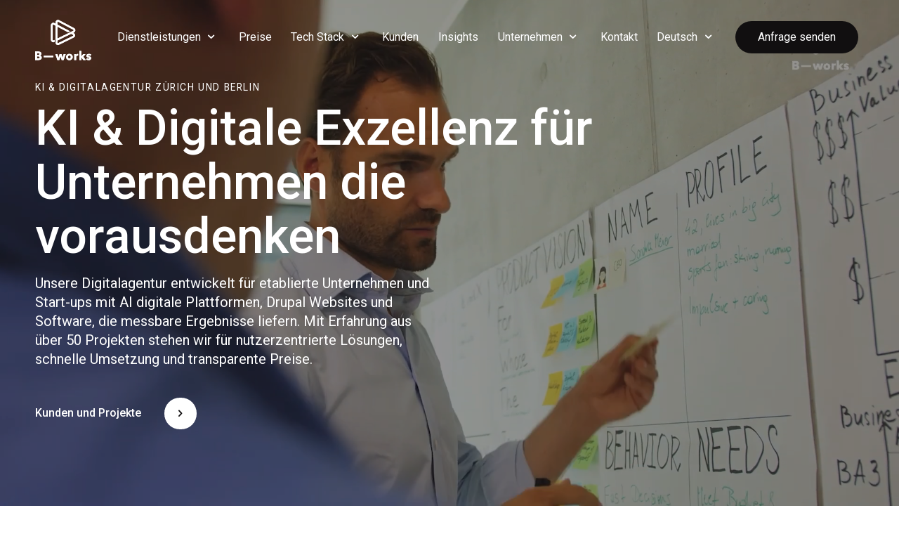

--- FILE ---
content_type: text/html; charset=UTF-8
request_url: https://b-works.io/
body_size: 26296
content:
<!doctype html>
<html lang="de-CH" prefix="og: https://ogp.me/ns#">

<head>
	<!-- Meta Data -->
	<meta charset="UTF-8">
	<meta http-equiv="X-UA-Compatible" content="IE=edge">
	<meta name="viewport" content="width=device-width, initial-scale=1">

	<link rel="profile" href="https://gmpg.org/xfn/11">
	
	<script>
		var dataLayer = window.dataLayer || [];
		dataLayer.push({'event': 'cookie-consent','dlv-essenziell' : 'TRUE','dlv-analyse' : 'TRUE','dlv-marketing' : 'TRUE'});</script>

	<link rel="alternate" href="https://b-works.io/" hreflang="de" />
<link rel="alternate" href="https://b-works.io/en/" hreflang="en" />

<!-- Suchmaschinen-Optimierung durch Rank Math PRO - https://rankmath.com/ -->
<title>KI &amp; Digitalagentur Zürich, Berlin und Bozen | B-works</title>
<meta name="description" content="Preisgekrönte KI &amp; Digitalagentur in Zürich, Berlin und Bozen. Individuelle KI, Drupal, Design und Weblösungen. Transparente Preise. Messbare Ergebnisse."/>
<meta name="robots" content="follow, index, max-snippet:-1, max-video-preview:-1, max-image-preview:large"/>
<link rel="canonical" href="https://b-works.io/" />
<meta property="og:locale" content="de_DE" />
<meta property="og:type" content="website" />
<meta property="og:title" content="KI &amp; Digitalagentur Zürich, Berlin und Bozen | B-works" />
<meta property="og:description" content="Preisgekrönte KI &amp; Digitalagentur in Zürich, Berlin und Bozen. Individuelle KI, Drupal, Design und Weblösungen. Transparente Preise. Messbare Ergebnisse." />
<meta property="og:url" content="https://b-works.io/" />
<meta property="og:site_name" content="B-works" />
<meta property="og:updated_time" content="2025-11-10T21:49:05+00:00" />
<meta property="og:image" content="https://b-works.io/wp-content/uploads/2020/05/B-WORK_26-scaled-1.jpg" />
<meta property="og:image:secure_url" content="https://b-works.io/wp-content/uploads/2020/05/B-WORK_26-scaled-1.jpg" />
<meta property="og:image:width" content="2000" />
<meta property="og:image:height" content="1334" />
<meta property="og:image:alt" content="Digitalagentur Zürich" />
<meta property="og:image:type" content="image/jpeg" />
<meta property="article:published_time" content="2023-03-17T14:42:30+00:00" />
<meta property="article:modified_time" content="2025-11-10T21:49:05+00:00" />
<meta property="og:video" content="https://b-works.io/wp-content/uploads/2025/01/B-works-mood-video.mp4" />
<meta property="og:video" content="https://b-works.io/wp-content/uploads/2025/06/B-works-chatgpt-rankings2.mp4" />
<meta property="og:video" content="https://b-works.io/wp-content/uploads/2020/05/B-works-We-find-Product-Market-Fit-with-Digital-Products-BlueConvert.com_.mp4" />
<meta property="ya:ovs:upload_date" content="2023-03-17GMT+000014:42:30+00:00" />
<meta property="ya:ovs:allow_embed" content="false" />
<meta name="twitter:card" content="summary_large_image" />
<meta name="twitter:title" content="KI &amp; Digitalagentur Zürich, Berlin und Bozen | B-works" />
<meta name="twitter:description" content="Preisgekrönte KI &amp; Digitalagentur in Zürich, Berlin und Bozen. Individuelle KI, Drupal, Design und Weblösungen. Transparente Preise. Messbare Ergebnisse." />
<meta name="twitter:image" content="https://b-works.io/wp-content/uploads/2020/05/B-WORK_26-scaled-1.jpg" />
<meta name="twitter:label1" content="Verfasst von" />
<meta name="twitter:data1" content="Alex" />
<meta name="twitter:label2" content="Lesedauer" />
<meta name="twitter:data2" content="4 Minuten" />
<script type="application/ld+json" class="rank-math-schema-pro">{"@context":"https://schema.org","@graph":[{"@type":"Place","@id":"https://b-works.io/#place","geo":{"@type":"GeoCoordinates","latitude":"47.36241784747041","longitude":" 8.549187426987888"},"hasMap":"https://www.google.com/maps/search/?api=1&amp;query=47.36241784747041, 8.549187426987888","address":{"@type":"PostalAddress","streetAddress":"Dufourstrasse 49","addressRegion":"ZH","postalCode":"8008","addressCountry":"Switzerland","addressLocality":"Zurich"}},{"@type":"Organization","@id":"https://b-works.io/#organization","name":"B-works","url":"https://b-works.io/","sameAs":["https://ch.linkedin.com/company/b-works"],"email":"contact@b-works.io","address":{"@type":"PostalAddress","streetAddress":"Dufourstrasse 49","addressRegion":"ZH","postalCode":"8008","addressCountry":"Switzerland","addressLocality":"Zurich"},"logo":{"@type":"ImageObject","@id":"https://b-works.io/#logo","url":"https://b-works.io/wp-content/uploads/2020/06/bbworks-logo.jpg","contentUrl":"https://b-works.io/wp-content/uploads/2020/06/bbworks-logo.jpg","caption":"B-works","inLanguage":"de-CH","width":"2000","height":"1561"},"contactPoint":[{"@type":"ContactPoint","telephone":"0445002615","contactType":"customer support"}],"description":"B-works is an award-winning AI &amp; digital agency, helping companies scale with next-gen web, software, and AI solutions. Since 2016, our expert team has delivered high-impact digital platforms with Drupal, automation, and AI-driven products - trusted by leading brands across industries.","legalName":"2017","location":{"@id":"https://b-works.io/#place"}},{"@type":"WebSite","@id":"https://b-works.io/#website","url":"https://b-works.io","name":"B-works","alternateName":"B-works","publisher":{"@id":"https://b-works.io/#organization"},"inLanguage":"de-CH","potentialAction":{"@type":"SearchAction","target":"https://b-works.io/?s={search_term_string}","query-input":"required name=search_term_string"}},{"@type":"ImageObject","@id":"https://b-works.io/wp-content/uploads/2020/05/B-WORK_26-scaled-1.jpg","url":"https://b-works.io/wp-content/uploads/2020/05/B-WORK_26-scaled-1.jpg","width":"2000","height":"1334","caption":"Digitalagentur Z\u00fcrich","inLanguage":"de-CH"},{"@type":"WebPage","@id":"https://b-works.io/#webpage","url":"https://b-works.io/","name":"KI &amp; Digitalagentur Z\u00fcrich, Berlin und Bozen | B-works","datePublished":"2023-03-17T14:42:30+00:00","dateModified":"2025-11-10T21:49:05+00:00","about":{"@id":"https://b-works.io/#organization"},"isPartOf":{"@id":"https://b-works.io/#website"},"primaryImageOfPage":{"@id":"https://b-works.io/wp-content/uploads/2020/05/B-WORK_26-scaled-1.jpg"},"inLanguage":"de-CH"},{"@type":"Person","@id":"https://b-works.io/author/alex/","name":"Alex","url":"https://b-works.io/author/alex/","image":{"@type":"ImageObject","@id":"https://secure.gravatar.com/avatar/d67d25741339c179d1acf5a463bdc107d126b487efdcdd622d0c3d61326f66fc?s=96&amp;d=mm&amp;r=g","url":"https://secure.gravatar.com/avatar/d67d25741339c179d1acf5a463bdc107d126b487efdcdd622d0c3d61326f66fc?s=96&amp;d=mm&amp;r=g","caption":"Alex","inLanguage":"de-CH"},"worksFor":{"@id":"https://b-works.io/#organization"}},{"headline":"KI &amp; Digitalagentur Z\u00fcrich, Berlin und Bozen | B-works","description":"Preisgekr\u00f6nte KI &amp; Digitalagentur in Z\u00fcrich, Berlin und Bozen. Individuelle KI, Drupal, Design und Webl\u00f6sungen. Transparente Preise. Messbare Ergebnisse.","datePublished":"2023-03-17T14:42:30+00:00","dateModified":"2025-11-10T21:49:05+00:00","keywords":"Digitalagentur Z\u00fcrich,Ki Agentur,Drupal Agentur","image":{"@id":"https://b-works.io/wp-content/uploads/2020/05/B-WORK_26-scaled-1.jpg"},"author":{"@id":"https://b-works.io/author/alex/","name":"Alex"},"@type":"BlogPosting","name":"KI &amp; Digitalagentur Z\u00fcrich, Berlin und Bozen | B-works","@id":"https://b-works.io/#schema-715034","isPartOf":{"@id":"https://b-works.io/#webpage"},"publisher":{"@id":"https://b-works.io/#organization"},"inLanguage":"de-CH","mainEntityOfPage":{"@id":"https://b-works.io/#webpage"}},{"@type":"VideoObject","name":"KI &amp; Digitalagentur Z\u00fcrich, Berlin und Bozen | B-works","description":"Preisgekr\u00f6nte KI &amp; Digitalagentur in Z\u00fcrich, Berlin und Bozen. Individuelle KI, Drupal, Design und Webl\u00f6sungen. Transparente Preise. Messbare Ergebnisse.","uploadDate":"2023-03-17T14:42:30+00:00","thumbnailUrl":"https://b-works.io/wp-content/uploads/2020/05/B-WORK_26-scaled-1.jpg","contentUrl":"https://b-works.io/wp-content/uploads/2025/01/B-works-mood-video.mp4","width":"1920","height":"1080","isFamilyFriendly":"True","@id":"https://b-works.io/#schema-715035","isPartOf":{"@id":"https://b-works.io/#webpage"},"publisher":{"@id":"https://b-works.io/#organization"},"inLanguage":"de-CH","mainEntityOfPage":{"@id":"https://b-works.io/#webpage"}},{"@type":"VideoObject","name":"KI &amp; Digitalagentur Z\u00fcrich, Berlin und Bozen | B-works","description":"Preisgekr\u00f6nte KI &amp; Digitalagentur in Z\u00fcrich, Berlin und Bozen. Individuelle KI, Drupal, Design und Webl\u00f6sungen. Transparente Preise. Messbare Ergebnisse.","uploadDate":"2023-03-17T14:42:30+00:00","thumbnailUrl":"https://b-works.io/wp-content/uploads/2020/05/B-WORK_26-scaled-1.jpg","contentUrl":"https://b-works.io/wp-content/uploads/2025/06/B-works-chatgpt-rankings2.mp4","width":"1920","height":"1080","isFamilyFriendly":"True","@id":"https://b-works.io/#schema-715036","isPartOf":{"@id":"https://b-works.io/#webpage"},"publisher":{"@id":"https://b-works.io/#organization"},"inLanguage":"de-CH","mainEntityOfPage":{"@id":"https://b-works.io/#webpage"}},{"@type":"VideoObject","name":"KI &amp; Digitalagentur Z\u00fcrich, Berlin und Bozen | B-works","description":"Preisgekr\u00f6nte KI &amp; Digitalagentur in Z\u00fcrich, Berlin und Bozen. Individuelle KI, Drupal, Design und Webl\u00f6sungen. Transparente Preise. Messbare Ergebnisse.","uploadDate":"2023-03-17T14:42:30+00:00","thumbnailUrl":"https://b-works.io/wp-content/uploads/2020/05/B-WORK_26-scaled-1.jpg","contentUrl":"https://b-works.io/wp-content/uploads/2020/05/B-works-We-find-Product-Market-Fit-with-Digital-Products-BlueConvert.com_.mp4","width":"640","height":"360","isFamilyFriendly":"True","@id":"https://b-works.io/#schema-715037","isPartOf":{"@id":"https://b-works.io/#webpage"},"publisher":{"@id":"https://b-works.io/#organization"},"inLanguage":"de-CH","mainEntityOfPage":{"@id":"https://b-works.io/#webpage"}}]}</script>
<!-- /Rank Math WordPress SEO Plugin -->

<link rel='dns-prefetch' href='//www.googletagmanager.com' />
<link rel='dns-prefetch' href='//fonts.googleapis.com' />
<link rel="alternate" type="application/rss+xml" title="B-works &raquo; Feed" href="https://b-works.io/feed/" />
<link rel="alternate" type="application/rss+xml" title="B-works &raquo; Kommentar-Feed" href="https://b-works.io/comments/feed/" />
<link rel="alternate" title="oEmbed (JSON)" type="application/json+oembed" href="https://b-works.io/wp-json/oembed/1.0/embed?url=https%3A%2F%2Fb-works.io%2F" />
<link rel="alternate" title="oEmbed (XML)" type="text/xml+oembed" href="https://b-works.io/wp-json/oembed/1.0/embed?url=https%3A%2F%2Fb-works.io%2F&#038;format=xml" />
<style id='wp-img-auto-sizes-contain-inline-css' type='text/css'>
img:is([sizes=auto i],[sizes^="auto," i]){contain-intrinsic-size:3000px 1500px}
/*# sourceURL=wp-img-auto-sizes-contain-inline-css */
</style>
<link rel='stylesheet' id='artem-plugin-frontend-widget-style-css' href='https://b-works.io/wp-content/plugins/artem-plugin/elementor/assets/css/style.css?ver=1' type='text/css' media='all' />
<style id='wp-emoji-styles-inline-css' type='text/css'>

	img.wp-smiley, img.emoji {
		display: inline !important;
		border: none !important;
		box-shadow: none !important;
		height: 1em !important;
		width: 1em !important;
		margin: 0 0.07em !important;
		vertical-align: -0.1em !important;
		background: none !important;
		padding: 0 !important;
	}
/*# sourceURL=wp-emoji-styles-inline-css */
</style>
<style id='classic-theme-styles-inline-css' type='text/css'>
/*! This file is auto-generated */
.wp-block-button__link{color:#fff;background-color:#32373c;border-radius:9999px;box-shadow:none;text-decoration:none;padding:calc(.667em + 2px) calc(1.333em + 2px);font-size:1.125em}.wp-block-file__button{background:#32373c;color:#fff;text-decoration:none}
/*# sourceURL=/wp-includes/css/classic-themes.min.css */
</style>
<link rel='stylesheet' id='contact-form-7-css' href='https://b-works.io/wp-content/plugins/contact-form-7/includes/css/styles.css?ver=6.1.3' type='text/css' media='all' />
<link rel='stylesheet' id='wpcf7-redirect-script-frontend-css' href='https://b-works.io/wp-content/plugins/wpcf7-redirect/build/assets/frontend-script.css?ver=2c532d7e2be36f6af233' type='text/css' media='all' />
<link rel='stylesheet' id='bootstrap-css' href='https://b-works.io/wp-content/themes/artem/assets/styles/vendors/bootstrap.min.css?ver=6.9' type='text/css' media='all' />
<link rel='stylesheet' id='swiper-css' href='https://b-works.io/wp-content/plugins/elementor/assets/lib/swiper/css/swiper.min.css?ver=5.3.6' type='text/css' media='all' />
<link rel='stylesheet' id='animate-css' href='https://b-works.io/wp-content/themes/artem/assets/styles/vendors/animate.css?ver=6.9' type='text/css' media='all' />
<link rel='stylesheet' id='videojs-css' href='https://b-works.io/wp-content/themes/artem/assets/styles/vendors/videojs-skin.css?ver=6.9' type='text/css' media='all' />
<link rel='stylesheet' id='fonticons-css' href='https://b-works.io/wp-content/themes/artem/assets/icons/fonticons.css?ver=6.9' type='text/css' media='all' />
<link rel='stylesheet' id='font-awesome-css' href='https://b-works.io/wp-content/plugins/elementor/assets/lib/font-awesome/css/font-awesome.min.css?ver=4.7.0' type='text/css' media='all' />
<link rel='stylesheet' id='artem-style-css' href='https://b-works.io/wp-content/themes/artem-child/style.css?ver=6.9' type='text/css' media='all' />
<link rel='stylesheet' id='artem-child-style-css' href='https://b-works.io/wp-content/themes/artem/style.css?ver=1.0.0' type='text/css' media='all' />
<link rel='stylesheet' id='artem-fonts-css' href='https://fonts.googleapis.com/css?family=Roboto%3A300%2C400%2C500%2C700%2C900&#038;subset=latin%2Clatin-ext' type='text/css' media='all' />
<link rel='stylesheet' id='elementor-frontend-css' href='https://b-works.io/wp-content/plugins/elementor/assets/css/frontend.min.css?ver=3.25.10' type='text/css' media='all' />
<link rel='stylesheet' id='widget-heading-css' href='https://b-works.io/wp-content/plugins/elementor/assets/css/widget-heading.min.css?ver=3.25.10' type='text/css' media='all' />
<link rel='stylesheet' id='widget-text-editor-css' href='https://b-works.io/wp-content/plugins/elementor/assets/css/widget-text-editor.min.css?ver=3.25.10' type='text/css' media='all' />
<link rel='stylesheet' id='e-animation-fadeIn-css' href='https://b-works.io/wp-content/plugins/elementor/assets/lib/animations/styles/fadeIn.min.css?ver=3.25.10' type='text/css' media='all' />
<link rel='stylesheet' id='elementor-icons-css' href='https://b-works.io/wp-content/plugins/elementor/assets/lib/eicons/css/elementor-icons.min.css?ver=5.32.0' type='text/css' media='all' />
<link rel='stylesheet' id='e-swiper-css' href='https://b-works.io/wp-content/plugins/elementor/assets/css/conditionals/e-swiper.min.css?ver=3.25.10' type='text/css' media='all' />
<link rel='stylesheet' id='elementor-post-12-css' href='https://b-works.io/wp-content/uploads/elementor/css/post-12.css?ver=1738252921' type='text/css' media='all' />
<link rel='stylesheet' id='e-popup-style-css' href='https://b-works.io/wp-content/plugins/elementor-pro/assets/css/conditionals/popup.min.css?ver=3.25.5' type='text/css' media='all' />
<link rel='stylesheet' id='widget-video-css' href='https://b-works.io/wp-content/plugins/elementor/assets/css/widget-video.min.css?ver=3.25.10' type='text/css' media='all' />
<link rel='stylesheet' id='widget-spacer-css' href='https://b-works.io/wp-content/plugins/elementor/assets/css/widget-spacer.min.css?ver=3.25.10' type='text/css' media='all' />
<link rel='stylesheet' id='widget-testimonial-carousel-css' href='https://b-works.io/wp-content/plugins/elementor-pro/assets/css/widget-testimonial-carousel.min.css?ver=3.25.5' type='text/css' media='all' />
<link rel='stylesheet' id='widget-carousel-module-base-css' href='https://b-works.io/wp-content/plugins/elementor-pro/assets/css/widget-carousel-module-base.min.css?ver=3.25.5' type='text/css' media='all' />
<link rel='stylesheet' id='elementor-post-31620-css' href='https://b-works.io/wp-content/uploads/elementor/css/post-31620.css?ver=1761036762' type='text/css' media='all' />
<link rel='stylesheet' id='elementor-post-26551-css' href='https://b-works.io/wp-content/uploads/elementor/css/post-26551.css?ver=1745849166' type='text/css' media='all' />
<link rel='stylesheet' id='elementor-post-26118-css' href='https://b-works.io/wp-content/uploads/elementor/css/post-26118.css?ver=1745500158' type='text/css' media='all' />
<link rel='stylesheet' id='google-fonts-1-css' href='https://fonts.googleapis.com/css?family=Roboto%3A100%2C100italic%2C200%2C200italic%2C300%2C300italic%2C400%2C400italic%2C500%2C500italic%2C600%2C600italic%2C700%2C700italic%2C800%2C800italic%2C900%2C900italic%7CRoboto+Slab%3A100%2C100italic%2C200%2C200italic%2C300%2C300italic%2C400%2C400italic%2C500%2C500italic%2C600%2C600italic%2C700%2C700italic%2C800%2C800italic%2C900%2C900italic&#038;display=auto&#038;ver=6.9' type='text/css' media='all' />
<link rel="preconnect" href="https://fonts.gstatic.com/" crossorigin><script type="text/javascript" src="https://b-works.io/wp-includes/js/jquery/jquery.min.js?ver=3.7.1" id="jquery-core-js"></script>
<script type="text/javascript" src="https://b-works.io/wp-includes/js/jquery/jquery-migrate.min.js?ver=3.4.1" id="jquery-migrate-js"></script>
<script type="text/javascript" src="https://b-works.io/wp-content/plugins/handl-utm-grabber/js/js.cookie.js?ver=6.9" id="js.cookie-js"></script>
<script type="text/javascript" id="handl-utm-grabber-js-extra">
/* <![CDATA[ */
var handl_utm = [];
//# sourceURL=handl-utm-grabber-js-extra
/* ]]> */
</script>
<script type="text/javascript" src="https://b-works.io/wp-content/plugins/handl-utm-grabber/js/handl-utm-grabber.js?ver=6.9" id="handl-utm-grabber-js"></script>

<!-- Google tag (gtag.js) snippet added by Site Kit -->
<!-- Google Analytics snippet added by Site Kit -->
<script type="text/javascript" src="https://www.googletagmanager.com/gtag/js?id=GT-KTPTF5W" id="google_gtagjs-js" async></script>
<script type="text/javascript" id="google_gtagjs-js-after">
/* <![CDATA[ */
window.dataLayer = window.dataLayer || [];function gtag(){dataLayer.push(arguments);}
gtag("set","linker",{"domains":["b-works.io"]});
gtag("js", new Date());
gtag("set", "developer_id.dZTNiMT", true);
gtag("config", "GT-KTPTF5W");
//# sourceURL=google_gtagjs-js-after
/* ]]> */
</script>
<link rel="https://api.w.org/" href="https://b-works.io/wp-json/" /><link rel="alternate" title="JSON" type="application/json" href="https://b-works.io/wp-json/wp/v2/pages/31620" /><link rel="EditURI" type="application/rsd+xml" title="RSD" href="https://b-works.io/xmlrpc.php?rsd" />
<meta name="generator" content="WordPress 6.9" />
<link rel='shortlink' href='https://b-works.io/' />
<!-- Favicon Rotator -->
<link rel="shortcut icon" href="https://b-works.io/wp-content/uploads/2021/04/bworks-brandmark.svg" />
<link rel="apple-touch-icon-precomposed" href="https://b-works.io/wp-content/uploads/2021/04/bworks-brandmark-1.svg" />
<!-- End Favicon Rotator -->
<meta name="generator" content="Site Kit by Google 1.165.0" />    <script defer src="https://script.superagi.com/public/script?id=4EhsOlzgjh-73534c4e"></script>
    
<style>
		/* Paragraphs Color */
	body,
	.post-content p,
	.list-unstyled, 
	.caption-single ul,
	.inputText, 
	.textarea, 
	.content-sidebar .search-form input[type=text], 
	.content-sidebar .search-form input[type=email], 
	.content-sidebar .search-form input[type=password], 
	.content-sidebar .search-form input[type=datetime], 
	.content-sidebar .search-form input[type=date], 
	.content-sidebar .search-form input[type=month], 
	.content-sidebar .search-form input[type=time], 
	.content-sidebar .search-form input[type=week], 
	.content-sidebar .search-form input[type=search], 
	.content-sidebar .search-form textarea, 
	.content-sidebar .search-form textarea.form-control, 
	.wp-block-search .wp-block-search__input, 
	.widget_product_search .search-field,
	.input, 
	.textarea, 
	select, 
	.custom-select, 
	.input-text,
	.rssSummary,
	.post-content p,
	.comment-box__body,
	.comment-box__details,
	.wp-block-search .wp-block-search__label,
	.post-password-form label input {
		color: #110f10;
	}
	
		/* Primary Color */
	a,
	.preloader,
	.is-active .hamburger__inner,
	.sideNav__item,
	.sideNav__item a,
	.nav__link,
	.content-sidebar .widget-title,
	.content-sidebar ul li a, 
	.post-content .wp-block-archives li a,
	.content-sidebar ul li a.rsswidget,
	.tags-links a, 
	.col__sedebar .tagcloud a, 
	.wp-block-tag-cloud a,
	.item__news .btn-link:hover,
	.page-numbers, 
	.post-page-numbers,
	.page-numbers.current, 
	.post-page-numbers.current,
	.post-edit-link,
	.social__link:hover {
		color: #110f10;
	}
	.title--tail-black::before,
	iframe,
	.dark-mask::before,
	.hamburger__inner:before, 
	.hamburger__inner:after,
	.menu,
	.swiper-control .swiper-button-prev--square::after, 
	.swiper-control .swiper-button-prev--square::before,
	.swiper-control .swiper-button-next--square::after,
	.swiper-control .swiper-button-next--square::before,
	body .swiper-pagination-bullet-active,
	.projects-carousel .swiper-pagination-progressbar-fill,
	.header-fullscreen,
	.video-container .video__btn,
	.video-container .video__btn:hover,
	.gallery-two .note,
	.map-block,
	.share-post::before,
	.footer::before,
	.reveal.animated::before,
	.cursor-close,
	.nav__link:hover::before,
	.item__news .btn-link:hover:before {
		background-color: #110f10;
	}
	.open .hamburger--black .hamburger__inner:before, .open .hamburger--black .hamburger__inner:after {
		background-color: #110f10!important;
	}
	.tags-links a, .col__sedebar .tagcloud a, .wp-block-tag-cloud a {
		border-color: #110f10;
	}
	.inputText:focus, 
	.textarea:focus,
	.content-sidebar .search-form input[type=text]:focus, 
	.content-sidebar .search-form input[type=email]:focus, 
	.content-sidebar .search-form input[type=password]:focus, 
	.content-sidebar .search-form input[type=datetime]:focus, 
	.content-sidebar .search-form input[type=date]:focus, 
	.content-sidebar .search-form input[type=month]:focus, 
	.content-sidebar .search-form input[type=time]:focus, 
	.content-sidebar .search-form input[type=week]:focus, 
	.content-sidebar .search-form input[type=search]:focus, 
	.content-sidebar .search-form textarea:focus, 
	.content-sidebar .search-form textarea.form-control:focus, 
	.wp-block-search .wp-block-search__input:focus, 
	.widget_product_search .search-field:focus {
		border-bottom-color: #110f10;
	}
	.slider-nav__arrow,
	.slider-nav:hover .slider-nav__path--gray,
	.slider-nav:hover .slider-nav__arrow--white {
		fill: #110f10;
	}
	.slider-nav__path-progress--gray,
	.slider-nav:hover .slider-nav__path--gray {
		stroke: #110f10;
	}
	.hover-line, 
	.item__news .title_news a {
		background-image: linear-gradient(to right, #110f10 0%, #110f10 100%);
	}
	@media only screen and (min-width: 769px) {
		.filters__item.active .filters__link::before,
		.filters__link::after,
		.select .placeholder,
		.footer__left {
			background-color: #110f10;
		}
		.select ul li {
			color: #110f10;
		}
	}
	
		/* Theme Color */
	.text--red,
	.with-errors .list-unstyled,
	.sideNav__item a:hover,
	.wp-block-calendar tfoot a,
	.item__news .btn-link,
	.page-numbers.current, 
	.post-page-numbers.current,
	.wp-block-calendar a,
	.post-password-form input[type="submit"] {
		color: #f7541b;
	}
	.is-style-outline .wp-block-button__link {
		color: #f7541b!important;
	}
	.scroll-line,
	.cursor,
	.item__news .btn-link:before,
	.wp-block-button__link {
		background-color: #f7541b;
	}
	.has-error input,
	.has-error textarea,
	.has-error input:focus,
	.has-error textarea:focus,
	.page-numbers.current, 
	.post-page-numbers.current,
	.wp-block-button__link,
	.is-style-outline .wp-block-button__link,
	.post-password-form input[type="submit"] {
		border-color: #f7541b;
	}
	@keyframes cursor-active {
		0% {
			box-shadow: 0 0 0 0 #f7541b;
		}
		100% {
			box-shadow: 0 0 0 3rem rgba(247, 84, 27, 0);
		}
	}
	@keyframes cursor-active2 {
		0% {
			box-shadow: 0 0 0 0 #f7541b;
		}
		100% {
			box-shadow: 0 0 0 1rem rgba(247, 84, 27, 0);
		}
	}
	::-moz-selection {
		color: #f7541b;
	}
	::selection {
		color: #f7541b;
	}
	
		/* Buttons Color */
	.btn--white,
	.btn-link {
		color: #110f10;
	}
	.btn {
		background-color: #110f10;
	}
	.btn--white {
		background-color: #fff;
	}
	
	
	
		.navbar .logo-link {
		max-width: 150px;
	}
		
		@media (max-width: 768px) {
		.navbar .logo-link {
			max-width: 150px;
		}
	}
		
	
	
	
	
	
	
	
</style>


<!-- Google AdSense meta tags added by Site Kit -->
<meta name="google-adsense-platform-account" content="ca-host-pub-2644536267352236">
<meta name="google-adsense-platform-domain" content="sitekit.withgoogle.com">
<!-- End Google AdSense meta tags added by Site Kit -->
<meta name="generator" content="Elementor 3.25.10; settings: css_print_method-external, google_font-enabled, font_display-auto">
			<style>
				.e-con.e-parent:nth-of-type(n+4):not(.e-lazyloaded):not(.e-no-lazyload),
				.e-con.e-parent:nth-of-type(n+4):not(.e-lazyloaded):not(.e-no-lazyload) * {
					background-image: none !important;
				}
				@media screen and (max-height: 1024px) {
					.e-con.e-parent:nth-of-type(n+3):not(.e-lazyloaded):not(.e-no-lazyload),
					.e-con.e-parent:nth-of-type(n+3):not(.e-lazyloaded):not(.e-no-lazyload) * {
						background-image: none !important;
					}
				}
				@media screen and (max-height: 640px) {
					.e-con.e-parent:nth-of-type(n+2):not(.e-lazyloaded):not(.e-no-lazyload),
					.e-con.e-parent:nth-of-type(n+2):not(.e-lazyloaded):not(.e-no-lazyload) * {
						background-image: none !important;
					}
				}
			</style>
			<script type="text/javascript" id="google_gtagjs" src="https://www.googletagmanager.com/gtag/js?id=G-ZH0V6HGZ9F" async="async"></script>
<script type="text/javascript" id="google_gtagjs-inline">
/* <![CDATA[ */
window.dataLayer = window.dataLayer || [];function gtag(){dataLayer.push(arguments);}gtag('js', new Date());gtag('config', 'G-ZH0V6HGZ9F', {} );
/* ]]> */
</script>

<!-- Google Tag Manager snippet added by Site Kit -->
<script type="text/javascript">
/* <![CDATA[ */

			( function( w, d, s, l, i ) {
				w[l] = w[l] || [];
				w[l].push( {'gtm.start': new Date().getTime(), event: 'gtm.js'} );
				var f = d.getElementsByTagName( s )[0],
					j = d.createElement( s ), dl = l != 'dataLayer' ? '&l=' + l : '';
				j.async = true;
				j.src = 'https://www.googletagmanager.com/gtm.js?id=' + i + dl;
				f.parentNode.insertBefore( j, f );
			} )( window, document, 'script', 'dataLayer', 'GTM-5R29WS2' );
			
/* ]]> */
</script>

<!-- End Google Tag Manager snippet added by Site Kit -->
		<style type="text/css" id="wp-custom-css">
			.nav__link {
	padding-right: 20px
}		</style>
		<style id='global-styles-inline-css' type='text/css'>
:root{--wp--preset--aspect-ratio--square: 1;--wp--preset--aspect-ratio--4-3: 4/3;--wp--preset--aspect-ratio--3-4: 3/4;--wp--preset--aspect-ratio--3-2: 3/2;--wp--preset--aspect-ratio--2-3: 2/3;--wp--preset--aspect-ratio--16-9: 16/9;--wp--preset--aspect-ratio--9-16: 9/16;--wp--preset--color--black: #000000;--wp--preset--color--cyan-bluish-gray: #abb8c3;--wp--preset--color--white: #ffffff;--wp--preset--color--pale-pink: #f78da7;--wp--preset--color--vivid-red: #cf2e2e;--wp--preset--color--luminous-vivid-orange: #ff6900;--wp--preset--color--luminous-vivid-amber: #fcb900;--wp--preset--color--light-green-cyan: #7bdcb5;--wp--preset--color--vivid-green-cyan: #00d084;--wp--preset--color--pale-cyan-blue: #8ed1fc;--wp--preset--color--vivid-cyan-blue: #0693e3;--wp--preset--color--vivid-purple: #9b51e0;--wp--preset--gradient--vivid-cyan-blue-to-vivid-purple: linear-gradient(135deg,rgb(6,147,227) 0%,rgb(155,81,224) 100%);--wp--preset--gradient--light-green-cyan-to-vivid-green-cyan: linear-gradient(135deg,rgb(122,220,180) 0%,rgb(0,208,130) 100%);--wp--preset--gradient--luminous-vivid-amber-to-luminous-vivid-orange: linear-gradient(135deg,rgb(252,185,0) 0%,rgb(255,105,0) 100%);--wp--preset--gradient--luminous-vivid-orange-to-vivid-red: linear-gradient(135deg,rgb(255,105,0) 0%,rgb(207,46,46) 100%);--wp--preset--gradient--very-light-gray-to-cyan-bluish-gray: linear-gradient(135deg,rgb(238,238,238) 0%,rgb(169,184,195) 100%);--wp--preset--gradient--cool-to-warm-spectrum: linear-gradient(135deg,rgb(74,234,220) 0%,rgb(151,120,209) 20%,rgb(207,42,186) 40%,rgb(238,44,130) 60%,rgb(251,105,98) 80%,rgb(254,248,76) 100%);--wp--preset--gradient--blush-light-purple: linear-gradient(135deg,rgb(255,206,236) 0%,rgb(152,150,240) 100%);--wp--preset--gradient--blush-bordeaux: linear-gradient(135deg,rgb(254,205,165) 0%,rgb(254,45,45) 50%,rgb(107,0,62) 100%);--wp--preset--gradient--luminous-dusk: linear-gradient(135deg,rgb(255,203,112) 0%,rgb(199,81,192) 50%,rgb(65,88,208) 100%);--wp--preset--gradient--pale-ocean: linear-gradient(135deg,rgb(255,245,203) 0%,rgb(182,227,212) 50%,rgb(51,167,181) 100%);--wp--preset--gradient--electric-grass: linear-gradient(135deg,rgb(202,248,128) 0%,rgb(113,206,126) 100%);--wp--preset--gradient--midnight: linear-gradient(135deg,rgb(2,3,129) 0%,rgb(40,116,252) 100%);--wp--preset--font-size--small: 13px;--wp--preset--font-size--medium: 20px;--wp--preset--font-size--large: 36px;--wp--preset--font-size--x-large: 42px;--wp--preset--spacing--20: 0.44rem;--wp--preset--spacing--30: 0.67rem;--wp--preset--spacing--40: 1rem;--wp--preset--spacing--50: 1.5rem;--wp--preset--spacing--60: 2.25rem;--wp--preset--spacing--70: 3.38rem;--wp--preset--spacing--80: 5.06rem;--wp--preset--shadow--natural: 6px 6px 9px rgba(0, 0, 0, 0.2);--wp--preset--shadow--deep: 12px 12px 50px rgba(0, 0, 0, 0.4);--wp--preset--shadow--sharp: 6px 6px 0px rgba(0, 0, 0, 0.2);--wp--preset--shadow--outlined: 6px 6px 0px -3px rgb(255, 255, 255), 6px 6px rgb(0, 0, 0);--wp--preset--shadow--crisp: 6px 6px 0px rgb(0, 0, 0);}:where(.is-layout-flex){gap: 0.5em;}:where(.is-layout-grid){gap: 0.5em;}body .is-layout-flex{display: flex;}.is-layout-flex{flex-wrap: wrap;align-items: center;}.is-layout-flex > :is(*, div){margin: 0;}body .is-layout-grid{display: grid;}.is-layout-grid > :is(*, div){margin: 0;}:where(.wp-block-columns.is-layout-flex){gap: 2em;}:where(.wp-block-columns.is-layout-grid){gap: 2em;}:where(.wp-block-post-template.is-layout-flex){gap: 1.25em;}:where(.wp-block-post-template.is-layout-grid){gap: 1.25em;}.has-black-color{color: var(--wp--preset--color--black) !important;}.has-cyan-bluish-gray-color{color: var(--wp--preset--color--cyan-bluish-gray) !important;}.has-white-color{color: var(--wp--preset--color--white) !important;}.has-pale-pink-color{color: var(--wp--preset--color--pale-pink) !important;}.has-vivid-red-color{color: var(--wp--preset--color--vivid-red) !important;}.has-luminous-vivid-orange-color{color: var(--wp--preset--color--luminous-vivid-orange) !important;}.has-luminous-vivid-amber-color{color: var(--wp--preset--color--luminous-vivid-amber) !important;}.has-light-green-cyan-color{color: var(--wp--preset--color--light-green-cyan) !important;}.has-vivid-green-cyan-color{color: var(--wp--preset--color--vivid-green-cyan) !important;}.has-pale-cyan-blue-color{color: var(--wp--preset--color--pale-cyan-blue) !important;}.has-vivid-cyan-blue-color{color: var(--wp--preset--color--vivid-cyan-blue) !important;}.has-vivid-purple-color{color: var(--wp--preset--color--vivid-purple) !important;}.has-black-background-color{background-color: var(--wp--preset--color--black) !important;}.has-cyan-bluish-gray-background-color{background-color: var(--wp--preset--color--cyan-bluish-gray) !important;}.has-white-background-color{background-color: var(--wp--preset--color--white) !important;}.has-pale-pink-background-color{background-color: var(--wp--preset--color--pale-pink) !important;}.has-vivid-red-background-color{background-color: var(--wp--preset--color--vivid-red) !important;}.has-luminous-vivid-orange-background-color{background-color: var(--wp--preset--color--luminous-vivid-orange) !important;}.has-luminous-vivid-amber-background-color{background-color: var(--wp--preset--color--luminous-vivid-amber) !important;}.has-light-green-cyan-background-color{background-color: var(--wp--preset--color--light-green-cyan) !important;}.has-vivid-green-cyan-background-color{background-color: var(--wp--preset--color--vivid-green-cyan) !important;}.has-pale-cyan-blue-background-color{background-color: var(--wp--preset--color--pale-cyan-blue) !important;}.has-vivid-cyan-blue-background-color{background-color: var(--wp--preset--color--vivid-cyan-blue) !important;}.has-vivid-purple-background-color{background-color: var(--wp--preset--color--vivid-purple) !important;}.has-black-border-color{border-color: var(--wp--preset--color--black) !important;}.has-cyan-bluish-gray-border-color{border-color: var(--wp--preset--color--cyan-bluish-gray) !important;}.has-white-border-color{border-color: var(--wp--preset--color--white) !important;}.has-pale-pink-border-color{border-color: var(--wp--preset--color--pale-pink) !important;}.has-vivid-red-border-color{border-color: var(--wp--preset--color--vivid-red) !important;}.has-luminous-vivid-orange-border-color{border-color: var(--wp--preset--color--luminous-vivid-orange) !important;}.has-luminous-vivid-amber-border-color{border-color: var(--wp--preset--color--luminous-vivid-amber) !important;}.has-light-green-cyan-border-color{border-color: var(--wp--preset--color--light-green-cyan) !important;}.has-vivid-green-cyan-border-color{border-color: var(--wp--preset--color--vivid-green-cyan) !important;}.has-pale-cyan-blue-border-color{border-color: var(--wp--preset--color--pale-cyan-blue) !important;}.has-vivid-cyan-blue-border-color{border-color: var(--wp--preset--color--vivid-cyan-blue) !important;}.has-vivid-purple-border-color{border-color: var(--wp--preset--color--vivid-purple) !important;}.has-vivid-cyan-blue-to-vivid-purple-gradient-background{background: var(--wp--preset--gradient--vivid-cyan-blue-to-vivid-purple) !important;}.has-light-green-cyan-to-vivid-green-cyan-gradient-background{background: var(--wp--preset--gradient--light-green-cyan-to-vivid-green-cyan) !important;}.has-luminous-vivid-amber-to-luminous-vivid-orange-gradient-background{background: var(--wp--preset--gradient--luminous-vivid-amber-to-luminous-vivid-orange) !important;}.has-luminous-vivid-orange-to-vivid-red-gradient-background{background: var(--wp--preset--gradient--luminous-vivid-orange-to-vivid-red) !important;}.has-very-light-gray-to-cyan-bluish-gray-gradient-background{background: var(--wp--preset--gradient--very-light-gray-to-cyan-bluish-gray) !important;}.has-cool-to-warm-spectrum-gradient-background{background: var(--wp--preset--gradient--cool-to-warm-spectrum) !important;}.has-blush-light-purple-gradient-background{background: var(--wp--preset--gradient--blush-light-purple) !important;}.has-blush-bordeaux-gradient-background{background: var(--wp--preset--gradient--blush-bordeaux) !important;}.has-luminous-dusk-gradient-background{background: var(--wp--preset--gradient--luminous-dusk) !important;}.has-pale-ocean-gradient-background{background: var(--wp--preset--gradient--pale-ocean) !important;}.has-electric-grass-gradient-background{background: var(--wp--preset--gradient--electric-grass) !important;}.has-midnight-gradient-background{background: var(--wp--preset--gradient--midnight) !important;}.has-small-font-size{font-size: var(--wp--preset--font-size--small) !important;}.has-medium-font-size{font-size: var(--wp--preset--font-size--medium) !important;}.has-large-font-size{font-size: var(--wp--preset--font-size--large) !important;}.has-x-large-font-size{font-size: var(--wp--preset--font-size--x-large) !important;}
/*# sourceURL=global-styles-inline-css */
</style>
<link rel='stylesheet' id='elementor-post-17247-css' href='https://b-works.io/wp-content/uploads/elementor/css/post-17247.css?ver=1738575089' type='text/css' media='all' />
</head>

<body class="home wp-singular page-template page-template-elementor_header_footer page page-id-31620 wp-theme-artem wp-child-theme-artem-child elementor-default elementor-template-full-width elementor-kit-12 elementor-page elementor-page-31620">
			<!-- Google Tag Manager (noscript) snippet added by Site Kit -->
		<noscript>
			<iframe src="https://www.googletagmanager.com/ns.html?id=GTM-5R29WS2" height="0" width="0" style="display:none;visibility:hidden"></iframe>
		</noscript>
		<!-- End Google Tag Manager (noscript) snippet added by Site Kit -->
		
		<!-- Preloader -->
<!-- 	<div class="preloader">
					<div class="preloader__wrap">
									<img class="preloader__logo" src="https://b-works.io/wp-content/uploads/2021/01/bworks_logo_w.svg" alt="B-works">
								<div class="preloader__progress"><span></span></div>
			</div>
			</div> -->

	
	<!-- Top -->
	<nav class="navbar navbar--white navbar-change">
		<div class="mr-auto logo-container">
			<a class="logo-link" href="https://b-works.io/">
									<img class="logotype logotype__front" src="https://b-works.io/wp-content/uploads/2021/01/bworks_logo.svg" alt="B-works">
					<img class="logotype logotype__back" src="https://b-works.io/wp-content/uploads/2021/01/bworks_logo_w.svg" alt="B-works">
							</a>
		</div>
		<div class="ml-sm-auto">
			<button class="hamburger zoom-cursor hamburger--default" type="button">
				<span class="hamburger__inner"></span>
			</button>
			<div class="overflow hidden" style="position:absolute; top:28px; z-index:9">
			<button class="back-button">Zurück</button>
		</div>
		<div class="langs">
			<a class="" href="https://b-works.io/en/">EN</a><span>|</span><a class="current" href="https://b-works.io/">DE</a>
		</div>
			<ul id="menu-v1_menu-horizontal_de" class="nav"><li id="menu-item-47283" class=" menu-item menu-item-type-post_type menu-item-object-page menu-item-has-children dropdown nav__item"><a class="nav__link dropdown-toggle" href="https://b-works.io/dienstleistungen/">Dienstleistungen <i class="icon icon-down-open"></i></a>
<ul class="sub-menu dropdown-menu">
	<li id="menu-item-55268" class=" menu-item menu-item-type-post_type menu-item-object-page nav__item"><a class="nav__link" href="https://b-works.io/ki-entwicklung-und-beratung/">KI Entwicklung und Beratung</a></li>
	<li id="menu-item-47286" class=" menu-item menu-item-type-post_type menu-item-object-page nav__item"><a class="nav__link" href="https://b-works.io/webagentur-zuerich/">Corporate Website Entwicklung</a></li>
	<li id="menu-item-47285" class=" menu-item menu-item-type-post_type menu-item-object-page nav__item"><a class="nav__link" href="https://b-works.io/software-agentur-zuerich/">Software Entwicklung</a></li>
	<li id="menu-item-47284" class=" menu-item menu-item-type-post_type menu-item-object-page nav__item"><a class="nav__link" href="https://b-works.io/mvp-entwicklung-start-up-cto/">MVP Entwicklung &amp; Start-up CTO</a></li>
	<li id="menu-item-50352" class=" menu-item menu-item-type-post_type menu-item-object-page nav__item"><a class="nav__link" href="https://b-works.io/corporate-venturing/">Corporate Venturing</a></li>
	<li id="menu-item-50353" class=" menu-item menu-item-type-post_type menu-item-object-page nav__item"><a class="nav__link" href="https://b-works.io/beratung-digitale-transformation/">Beratung Digitale Transformation &#038; Interim Chief Digital Officer</a></li>
	<li id="menu-item-50354" class=" menu-item menu-item-type-post_type menu-item-object-page nav__item"><a class="nav__link" href="https://b-works.io/website-wartung-und-support-schweiz/">Website Wartung &#038; Support</a></li>
</ul>
</li>
<li id="menu-item-46165" class=" menu-item menu-item-type-post_type menu-item-object-page nav__item"><a class="nav__link" href="https://b-works.io/preise/">Preise</a></li>
<li id="menu-item-24919" class=" menu-item menu-item-type-post_type menu-item-object-page menu-item-has-children dropdown nav__item"><a class="nav__link dropdown-toggle" href="https://b-works.io/tech-stack/">Tech Stack <i class="icon icon-down-open"></i></a>
<ul class="sub-menu dropdown-menu">
	<li id="menu-item-48014" class=" menu-item menu-item-type-post_type menu-item-object-page nav__item"><a class="nav__link" href="https://b-works.io/drupal-agentur-zuerich/">Drupal</a></li>
	<li id="menu-item-54305" class=" menu-item menu-item-type-post_type menu-item-object-page nav__item"><a class="nav__link" href="https://b-works.io/typo3-agentur-zuerich/">Typo3</a></li>
	<li id="menu-item-32529" class=" menu-item menu-item-type-post_type menu-item-object-page nav__item"><a class="nav__link" href="https://b-works.io/tech-stack/laravel-entwickler-zuerich-berlin/">Laravel</a></li>
	<li id="menu-item-35594" class=" menu-item menu-item-type-post_type menu-item-object-page nav__item"><a class="nav__link" href="https://b-works.io/tech-stack/react-entwickler-zuerich-berlin/">React</a></li>
	<li id="menu-item-35523" class=" menu-item menu-item-type-post_type menu-item-object-page nav__item"><a class="nav__link" href="https://b-works.io/tech-stack/vue-entwickler-zuerich-berlin/">VueJS</a></li>
</ul>
</li>
<li id="menu-item-45752" class=" menu-item menu-item-type-post_type menu-item-object-page nav__item"><a class="nav__link" href="https://b-works.io/kunden/">Kunden</a></li>
<li id="menu-item-14377" class=" menu-item menu-item-type-post_type menu-item-object-page nav__item"><a class="nav__link" href="https://b-works.io/insights/">Insights</a></li>
<li id="menu-item-32988" class=" menu-item menu-item-type-custom menu-item-object-custom menu-item-has-children dropdown nav__item"><a class="nav__link dropdown-toggle" href="#">Unternehmen <i class="icon icon-down-open"></i></a>
<ul class="sub-menu dropdown-menu">
	<li id="menu-item-34305" class=" menu-item menu-item-type-post_type menu-item-object-page nav__item"><a class="nav__link" href="https://b-works.io/ueber-uns/">Über uns</a></li>
	<li id="menu-item-32990" class=" menu-item menu-item-type-post_type menu-item-object-page nav__item"><a class="nav__link" href="https://b-works.io/kontakt/zurich/">B-works Zürich</a></li>
	<li id="menu-item-32989" class=" menu-item menu-item-type-post_type menu-item-object-page nav__item"><a class="nav__link" href="https://b-works.io/kontakt/berlin/">B-works Berlin</a></li>
	<li id="menu-item-48060" class=" menu-item menu-item-type-post_type menu-item-object-page nav__item"><a class="nav__link" href="https://b-works.io/kontakt/bozen/">B-works Bozen</a></li>
</ul>
</li>
<li id="menu-item-25082" class=" menu-item menu-item-type-post_type menu-item-object-page nav__item"><a class="nav__link" href="https://b-works.io/kontakt/">Kontakt</a></li>
<li id="menu-item-32980" class="pll-parent-menu-item menu-item menu-item-type-custom menu-item-object-custom current-menu-parent menu-item-has-children dropdown nav__item"><a class="nav__link dropdown-toggle" href="#pll_switcher">Deutsch <i class="icon icon-down-open"></i></a>
<ul class="sub-menu dropdown-menu">
	<li id="menu-item-32980-de" class="lang-item lang-item-52 lang-item-de current-lang lang-item-first menu-item menu-item-type-custom menu-item-object-custom current_page_item menu-item-home nav__item"><a class="nav__link" href="https://b-works.io/">Deutsch</a></li>
	<li id="menu-item-32980-en" class="lang-item lang-item-55 lang-item-en menu-item menu-item-type-custom menu-item-object-custom nav__item"><a class="nav__link" href="https://b-works.io/en/">English</a></li>
</ul>
</li>
<li id="menu-item-24702" class=" menu-item menu-item-type-custom menu-item-object-custom nav__item"><a class="nav__link" href="#elementor-action%3Aaction%3Dpopup%3Aopen%26settings%3DeyJpZCI6IjI2NTUxIiwidG9nZ2xlIjpmYWxzZX0%3D">Anfrage senden</a></li>
</ul>		

			<!-- Woocommerce cart -->
			
		</div>
	</nav>
		<!-- /Top -->

	
			<div data-elementor-type="wp-page" data-elementor-id="31620" class="elementor elementor-31620" data-elementor-post-type="page">
						<section class="elementor-section elementor-top-section elementor-element elementor-element-6e4b61f elementor-section-full_width elementor-section-height-default elementor-section-height-default" data-id="6e4b61f" data-element_type="section">
						<div class="elementor-container elementor-column-gap-no">
					<div class="elementor-column elementor-col-100 elementor-top-column elementor-element elementor-element-a1bf807" data-id="a1bf807" data-element_type="column">
			<div class="elementor-widget-wrap elementor-element-populated">
						<div class="elementor-element elementor-element-7da3296 elementor-widget elementor-widget-artem-hero-slider-fully" data-id="7da3296" data-element_type="widget" data-settings="{&quot;_animation&quot;:&quot;none&quot;}" data-widget_type="artem-hero-slider-fully.default">
				<div class="elementor-widget-container">
			
	    <!-- Slider -->
	    <header class="header-fullscreen ">
		    <div class="slider slider-fullscreen">
			    <div class="slider__caption swiper-container">
	                <div class="swiper-wrapper">
	                					        				        <!-- Caption -->
				        <div class="swiper-slide">
						    <div class="slider__item">
							    <div class="slider__wrap">
							    								        <h6 class="title title--overhead">
							        	<span class="down-up">
							        		<span >KI &amp; Digitalagentur Zürich und Berlin</span>
							        	</span>
							        </h6>
							        							        				                    <h1 class="title title--display-1 ">
				                    	<span >KI &amp; Digitale Exzellenz für Unternehmen die vorausdenken</span>
				                    </h1>
				                    					                					                <p class="description">
					                	<span class="down-up">
					                		<span >Unsere Digitalagentur entwickelt für etablierte Unternehmen und Start-ups mit AI digitale Plattformen, Drupal Websites und Software, die messbare Ergebnisse liefern. Mit Erfahrung aus über 50 Projekten stehen wir für nutzerzentrierte Lösungen, schnelle Umsetzung und transparente Preise.</span>
					                	</span>
					                </p>
					                					                	                                <a href="https://b-works.io/kunden" class="btn-link btn-link--circle-right">
	                                	<span class="down-up">
	                                		<span>
	                                			<span >Kunden und Projekte</span>
	                                			<i class="circle circle--right circle--white icon-right-open"></i>
	                                		</span>
	                                	</span>
	                                </a>
	                                							    </div>			
							</div>
						</div>
				        <!-- /Caption -->
										        			        </div>
				</div>		
			
			    <div class="slider__image swiper-container overlay--45" data-swiper-delay="0" data-swiper-autoplay="0">
	                <div class="swiper-wrapper">
	                					        										        				        <!-- Video -->
						<div class="swiper-slide">
								
							<video style="object-fit: cover !important;" id="video" class="cover-slider video-js vjs-default-skin vjs-big-play-centered vjs-fluid" autoplay loop muted playsinline defaultMuted>
								<source src="https://b-works.io/wp-content/uploads/2025/01/B-works-mood-video.mp4" type="video/mp4">
							</video>
						</div>
						<!-- /Video -->
																		
				        				        			        </div>
				</div>
							</div>
	    </header>
	    <!-- /Slider -->

				</div>
				</div>
					</div>
		</div>
					</div>
		</section>
				<section class="elementor-section elementor-top-section elementor-element elementor-element-6b62bd1 elementor-section-boxed elementor-section-height-default elementor-section-height-default" data-id="6b62bd1" data-element_type="section">
						<div class="elementor-container elementor-column-gap-default">
					<div class="elementor-column elementor-col-100 elementor-top-column elementor-element elementor-element-73b3202" data-id="73b3202" data-element_type="column">
			<div class="elementor-widget-wrap elementor-element-populated">
						<div class="elementor-element elementor-element-fb9fe5c elementor-align-left elementor-widget elementor-widget-artem-project-description" data-id="fb9fe5c" data-element_type="widget" data-widget_type="artem-project-description.default">
				<div class="elementor-widget-container">
			
		<article class="caption-single container">
            <div class="row">
            				    <div class="col-12 col-lg-9">
			    				        <h2 class="title title--h4 js-lines">
			        	<span >Digitale Exzellenz neu definiert – mit AI, Design &amp; globaler Innovation</span>
			        </h2>
			        			        				    <div class="description js-block">
				        <div ><div class="flex-1 overflow-hidden"><div class="react-scroll-to-bottom--css-dpuuo-79elbk h-full"><div class="react-scroll-to-bottom--css-dpuuo-1n7m0yu"><div class="flex flex-col text-sm pb-9"><div class="w-full text-token-text-primary" dir="auto" data-testid="conversation-turn-131"><div class="px-4 py-2 justify-center text-base md:gap-6 m-auto"><div class="flex flex-1 text-base mx-auto gap-3 juice:gap-4 juice:md:gap-6 md:px-5 lg:px-1 xl:px-5 md:max-w-3xl lg:max-w-[40rem] xl:max-w-[48rem]"><div class="relative flex w-full min-w-0 flex-col agent-turn"><div class="flex-col gap-1 md:gap-3"><div class="flex flex-grow flex-col max-w-full"><div class="min-h-[20px] text-message flex flex-col items-start gap-3 whitespace-pre-wrap break-words [.text-message+&amp;]:mt-5 overflow-x-auto" dir="auto" data-message-author-role="assistant" data-message-id="83858ec7-43b5-4c84-838a-290089c3b8f6"><div class="markdown prose w-full break-words dark:prose-invert light"><p>Seit 2016 entwickeln wir als preisgekrönte Digitalagentur in Zürich, Berlin und Bozen <strong data-start="188" data-end="256">KI-gestützte Plattformen, digitale Ökosysteme und Softwarelösungen</strong>, die Unternehmen nachweislich skalieren. Unsere <strong data-start="305" data-end="337">100+ internationalen Experten</strong> verbinden <strong data-start="348" data-end="383">Strategie, Design und Technologie</strong> in einer <strong data-start="393" data-end="430">agilen, ROI-getriebenen Umsetzung</strong>. Das Ergebnis: <strong data-start="446" data-end="534" data-is-only-node="">Maximale Effizienz. Schnellere Markteinführung. Zukunftssichere digitale Erlebnisse.</strong></p></div></div></div></div></div></div></div></div></div></div></div></div></div>
			        </div>
			        			    </div>
		    </div>
		</article>

				</div>
				</div>
					</div>
		</div>
					</div>
		</section>
				<section class="elementor-section elementor-top-section elementor-element elementor-element-3ad40de elementor-section-boxed elementor-section-height-default elementor-section-height-default" data-id="3ad40de" data-element_type="section">
						<div class="elementor-container elementor-column-gap-default">
					<div class="elementor-column elementor-col-100 elementor-top-column elementor-element elementor-element-a0e0b71" data-id="a0e0b71" data-element_type="column">
			<div class="elementor-widget-wrap elementor-element-populated">
						<div class="elementor-element elementor-element-ebc555c elementor-widget elementor-widget-video" data-id="ebc555c" data-element_type="widget" data-settings="{&quot;video_type&quot;:&quot;hosted&quot;,&quot;autoplay&quot;:&quot;yes&quot;,&quot;loop&quot;:&quot;yes&quot;,&quot;play_on_mobile&quot;:&quot;yes&quot;,&quot;controls&quot;:&quot;yes&quot;}" data-widget_type="video.default">
				<div class="elementor-widget-container">
					<div class="e-hosted-video elementor-wrapper elementor-open-inline">
					<video class="elementor-video" src="https://b-works.io/wp-content/uploads/2025/06/B-works-chatgpt-rankings2.mp4" autoplay="" loop="" controls="" playsinline="" controlsList="nodownload"></video>
				</div>
				</div>
				</div>
					</div>
		</div>
					</div>
		</section>
				<section class="elementor-section elementor-top-section elementor-element elementor-element-47b8b38 elementor-section-full_width elementor-section-height-default elementor-section-height-default" data-id="47b8b38" data-element_type="section">
						<div class="elementor-container elementor-column-gap-no">
					<div class="elementor-column elementor-col-100 elementor-top-column elementor-element elementor-element-a4bb750" data-id="a4bb750" data-element_type="column">
			<div class="elementor-widget-wrap elementor-element-populated">
						<div class="elementor-element elementor-element-e5a0881 elementor-align-left elementor-widget elementor-widget-artem-about-headings" data-id="e5a0881" data-element_type="widget" data-settings="{&quot;_animation&quot;:&quot;none&quot;}" data-widget_type="artem-about-headings.default">
				<div class="elementor-widget-container">
			
        <!-- Heading -->
        <article class="caption-single container">
	        <div class="row">
	        					<div class="col-12 col-lg-9">
										<h2 class="title title--h4 js-lines">
						<span >Unsere Lösungen</span>
					</h2>
														</div>
			</div>
		</article>

				</div>
				</div>
				<div class="elementor-element elementor-element-06b13f7 elementor-widget elementor-widget-spacer" data-id="06b13f7" data-element_type="widget" data-widget_type="spacer.default">
				<div class="elementor-widget-container">
					<div class="elementor-spacer">
			<div class="elementor-spacer-inner"></div>
		</div>
				</div>
				</div>
					</div>
		</div>
					</div>
		</section>
				<section class="elementor-section elementor-top-section elementor-element elementor-element-8b1cbe1 elementor-section-full_width elementor-section-height-default elementor-section-height-default" data-id="8b1cbe1" data-element_type="section">
						<div class="elementor-container elementor-column-gap-no">
					<div class="elementor-column elementor-col-100 elementor-top-column elementor-element elementor-element-6478b28" data-id="6478b28" data-element_type="column">
			<div class="elementor-widget-wrap elementor-element-populated">
						<div class="elementor-element elementor-element-75dd3f2 elementor-widget elementor-widget-artem-services" data-id="75dd3f2" data-element_type="widget" data-widget_type="artem-services.default">
				<div class="elementor-widget-container">
					
				<!-- Services -->
		<div class="container-fluid container-cutout mb--2">
			<div class="row">
								<!-- itemCard -->
				<div class="col-12 col-sm-12 col-lg-6 col-xl-4 itemService">
										<div class="itemCard__imageWrap">
						<img decoding="async" class="itemCard__image lazyload" src="https://b-works.io/wp-content/uploads/2023/03/Entwicklung-von-digitalen-produkten-scaled.jpg" alt="KI Entwicklung, Beratung und Integration" title="1 Homepage DE 1">
					</div>
										<div class="itemCard__header">
												<h3 class="title title--h5 itemCard__title">KI Entwicklung, Beratung und Integration</h3>
																		<p class="paragraph"><p>Unternehmen, die KI nicht nutzen, laufen Gefahr, zurückzufallen. Unsere <strong>KI-Integrationsservices</strong> bringen <strong>Automatisierung, prädiktive Analysen und Personalisierung</strong> in Ihr Unternehmen und helfen Ihnen, <strong>Abläufe zu optimieren, die Entscheidungsfindung zu verbessern und das Kundenerlebnis zu steigern</strong>. Verschaffen Sie sich jetzt einen Wettbewerbsvorteil mit KI.</p></p>
																		<a class="btn-link" href="https://b-works.io/ki-entwicklung-und-beratung/">KI Entwicklung und Beratung <i class="icon-base icon-right-open"></i></a>
											</div>
				</div>
				<!-- /itemCard -->
								<!-- itemCard -->
				<div class="col-12 col-sm-12 col-lg-6 col-xl-4 itemService">
										<div class="itemCard__imageWrap">
						<img decoding="async" class="itemCard__image lazyload" src="https://b-works.io/wp-content/uploads/2021/04/image-9.png" alt="Software Entwicklung &amp; Digitale Produkte" title="1 Homepage DE 2">
					</div>
										<div class="itemCard__header">
												<h3 class="title title--h5 itemCard__title">Software Entwicklung &amp; Digitale Produkte</h3>
																		<p class="paragraph"><p>Manuelle Prozesse bremsen Sie aus und schränken Ihr Wachstum ein. Unsere <strong>massgeschneiderten Softwarelösungen</strong> integrieren KI-gesteuerte Automatisierung und prädiktive Analysen, um Abläufe zu rationalisieren, Kosten zu senken und datengestützte Entscheidungsfindung in grossem Umfang zu ermöglichen. Wir entwickeln Lösungen, die sich mit Ihrem Unternehmen weiterentwickeln, unabhängig davon, ob Sie eine <strong>Geschäftsplattform, ein SaaS-Produkt oder eine interne Automatisierung</strong> benötigen.</p></p>
																		<a class="btn-link" href="https://b-works.io/software-agentur-zuerich/">Software Entwicklung <i class="icon-base icon-right-open"></i></a>
											</div>
				</div>
				<!-- /itemCard -->
								<!-- itemCard -->
				<div class="col-12 col-sm-12 col-lg-6 col-xl-4 itemService">
										<div class="itemCard__imageWrap">
						<img decoding="async" class="itemCard__image lazyload" src="https://b-works.io/wp-content/uploads/2021/03/CMS-Drupal-B-works.jpg" alt="Drupal Entwicklung und Migration" title="1 Homepage DE 3">
					</div>
										<div class="itemCard__header">
												<h3 class="title title--h5 itemCard__title">Drupal Entwicklung und Migration</h3>
																		<p class="paragraph"><div class="flex max-w-full flex-col flex-grow"><div class="min-h-8 text-message flex w-full flex-col items-end gap-2 whitespace-normal break-words [.text-message+&amp;]:mt-5" dir="auto" data-message-author-role="assistant" data-message-id="3d6c270b-8dbf-47d0-93e7-3b0dcf87d09f" data-message-model-slug="gpt-4o"><div class="flex w-full flex-col gap-1 empty:hidden first:pt-[3px]"><div class="markdown prose w-full break-words dark:prose-invert light"><p>Ihre Website muss skalierbar, sicher und optimiert sein - aber eine veraltete Plattform schränkt Sie ein. Wir entwickeln <strong>Drupal-Websites und E-Commerce-Plattformen in Enterprise-Qualität</strong>, die die <strong>Leistung verbessern, die Sichtbarkeit (SEO) erhöhen und das langfristige Unternehmenswachstum fördern</strong>. Führen Sie ein nahtloses Upgrade auf Drupal 10 mit unserer spezialisierten <a href="https://b-works.io/drupal-migration-schweiz/">Drupal-Migration</a> durch.</p></div></div></div></div></p>
																		<a class="btn-link" href="https://b-works.io/drupal-agentur-zuerich">Drupal Entwicklung <i class="icon-base icon-right-open"></i></a>
											</div>
				</div>
				<!-- /itemCard -->
							</div>
		</div>
	    <!-- /Services -->
	    		
				</div>
				</div>
				<div class="elementor-element elementor-element-ea266b0 elementor-widget elementor-widget-artem-services" data-id="ea266b0" data-element_type="widget" data-widget_type="artem-services.default">
				<div class="elementor-widget-container">
					
				<!-- Services -->
		<div class="container-fluid container-cutout mb--2">
			<div class="row">
								<!-- itemCard -->
				<div class="col-12 col-sm-12 col-lg-6 col-xl-4 itemService">
										<div class="itemCard__imageWrap">
						<img decoding="async" class="itemCard__image lazyload" src="https://b-works.io/wp-content/uploads/2023/06/004-2.png" alt="Corporate Website &amp; Digitale Erlebnisse" title="1 Homepage DE 4">
					</div>
										<div class="itemCard__header">
												<h3 class="title title--h5 itemCard__title">Corporate Website &amp; Digitale Erlebnisse</h3>
																		<p class="paragraph"><p>Ihre Website ist mehr als nur eine Online-Präsenz - sie ist <strong>Ihr wertvollstes Vertriebs- und Marketinginstrument</strong>. Wir erstellen KI-gestützte <strong>Unternehmenswebsites, die das Kundenerlebnis personalisieren, das Engagement erhöhen und messbare Ergebnisse liefern</strong>. Unsere Lösungen basieren auf Drupal, Typo3 und anderen führenden CMS für Skalierbarkeit und SEO-Optimierung und verwandeln Besucher in Kunden.</p></p>
																		<a class="btn-link" href="https://b-works.io/webagentur-zuerich/">Webentwicklung <i class="icon-base icon-right-open"></i></a>
											</div>
				</div>
				<!-- /itemCard -->
								<!-- itemCard -->
				<div class="col-12 col-sm-12 col-lg-6 col-xl-4 itemService">
										<div class="itemCard__imageWrap">
						<img decoding="async" class="itemCard__image lazyload" src="https://b-works.io/wp-content/uploads/2020/05/Software-Entwicklung-Schweiz-B-works-scaled-1.jpg" alt="Website Wartung und Support" title="1 Homepage DE 5">
					</div>
										<div class="itemCard__header">
												<h3 class="title title--h5 itemCard__title">Website Wartung und Support</h3>
																		<p class="paragraph"><p>Downtime und Sicherheitsprobleme schaden Ihrer Marke und Ihrem Unternehmensergebnis. Unsere KI-gestützten Wartungs- und Supportservices <strong>überwachen, erkennen und beheben Probleme proaktiv</strong>, bevor sie sich auf Ihr Unternehmen auswirken. Bleiben Sie <strong>sicher, gesetzeskonform und optimiert - ohne Kopfschmerzen</strong>.</p></p>
																		<a class="btn-link" href="https://b-works.io/website-wartung-und-support-schweiz/">Website Wartung und Support <i class="icon-base icon-right-open"></i></a>
											</div>
				</div>
				<!-- /itemCard -->
								<!-- itemCard -->
				<div class="col-12 col-sm-12 col-lg-6 col-xl-4 itemService">
										<div class="itemCard__imageWrap">
						<img decoding="async" class="itemCard__image lazyload" src="https://b-works.io/wp-content/uploads/2021/03/Corporate-business-leader-lean-startup-B-works-scaled.jpeg" alt="Strategieberatung für KI und Digitale Transformation" title="1 Homepage DE 6">
					</div>
										<div class="itemCard__header">
												<h3 class="title title--h5 itemCard__title">Strategieberatung für KI und Digitale Transformation</h3>
																		<p class="paragraph"><p>Innovation entsteht nicht zufällig - sie erfordert eine <strong>strategische Vision und Umsetzung</strong>. Wir helfen Geschäftsführern, Investoren und Unternehmen dabei, <strong>wirkungsvolle KI-Anwendungen zu identifizieren, die digitale Transformation zu optimieren und <a href="https://b-works.io/corporate-venturing/">neue Unternehmen mit innovativen KI-Lösungen zu gründen</a></strong>. Seien Sie der Disruption voraus und gestalten Sie die Zukunft schon heute.</p></p>
																		<a class="btn-link" href="https://b-works.io/beratung-digitale-transformation/">Beratung Digitale Transformation <i class="icon-base icon-right-open"></i></a>
											</div>
				</div>
				<!-- /itemCard -->
							</div>
		</div>
	    <!-- /Services -->
	    		
				</div>
				</div>
				<div class="elementor-element elementor-element-19d403f elementor-widget elementor-widget-spacer" data-id="19d403f" data-element_type="widget" data-widget_type="spacer.default">
				<div class="elementor-widget-container">
					<div class="elementor-spacer">
			<div class="elementor-spacer-inner"></div>
		</div>
				</div>
				</div>
					</div>
		</div>
					</div>
		</section>
				<section class="elementor-section elementor-top-section elementor-element elementor-element-5bb14a8 elementor-section-boxed elementor-section-height-default elementor-section-height-default" data-id="5bb14a8" data-element_type="section">
						<div class="elementor-container elementor-column-gap-default">
					<div class="elementor-column elementor-col-100 elementor-top-column elementor-element elementor-element-155a6de" data-id="155a6de" data-element_type="column">
			<div class="elementor-widget-wrap elementor-element-populated">
						<div class="elementor-element elementor-element-0a155b8 elementor-align-left elementor-widget elementor-widget-artem-about-headings" data-id="0a155b8" data-element_type="widget" data-widget_type="artem-about-headings.default">
				<div class="elementor-widget-container">
			
        <!-- Heading -->
        <article class="caption-single container">
	        <div class="row">
	        					<div class="col-12 col-lg-9">
										<h2 class="title title--h4 js-lines">
						<span >Erfolgsgeschichten</span>
					</h2>
															<div class="description noGutters-Bottom js-block">
					    <div class="paragraph noGutters-Bottom">
					    	<div ><p> </p><p> </p></div>
					    </div>
				    </div>
				    				</div>
			</div>
		</article>

				</div>
				</div>
				<div class="elementor-element elementor-element-7f7b123 elementor-widget elementor-widget-artem-portfolio" data-id="7f7b123" data-element_type="widget" data-settings="{&quot;_animation&quot;:&quot;none&quot;,&quot;_animation_delay&quot;:0}" data-widget_type="artem-portfolio.default">
				<div class="elementor-widget-container">
			
		<!-- Projects -->
		<div class="container">
			<header class="header-page">
											</header>
			
					    <div class="flex-grid js-masonry-project js-sort">
		    	

<!-- Project -->
<figure class="item-project js-block category-government-de category-web-experience ">
    <a href="https://b-works.io/fallstudien/dab/" class="onHover">
	    	    <img decoding="async" class="item-news__image lazyload" src="https://b-works.io/wp-content/uploads/2021/03/DAB-Header-900x506.jpeg" alt="Schweizer Bund" title="1 Homepage DE 7">
	    	    <div class="onHover__details">
	    			    <div class="client">Web Design &amp; Web Experience</div>
		    		    		    <h3 class="title title--h5">Schweizer Bund</h3>
		    		</div>
	</a>
</figure>
<!-- /Project -->

<!-- Project -->
<figure class="item-project js-block category-web-experience category-drupal category-marketplace-e-commerce-de category-trading-services ">
    <a href="https://b-works.io/fallstudien/pistor/" class="onHover">
	    	    <img decoding="async" class="item-news__image lazyload" src="https://b-works.io/wp-content/uploads/2020/02/desktop1-1-e1715680659704.png" alt="Pistor" title="1 Homepage DE 8">
	    	    <div class="onHover__details">
	    			    <div class="client">Web Experience, Drupal Entwicklung &amp; SEO</div>
		    		    		    <h3 class="title title--h5">Pistor</h3>
		    		</div>
	</a>
</figure>
<!-- /Project -->

<!-- Project -->
<figure class="item-project js-block category-hospitality-tourism category-mvp category-web-experience ">
    <a href="https://b-works.io/fallstudien/pippos-mountain-lodge/" class="onHover">
	    	    <img decoding="async" class="item-news__image lazyload" src="https://b-works.io/wp-content/uploads/2022/01/pippos13.webp" alt="Pippo&#8217;s Mountain Lodge" title="1 Homepage DE 9">
	    	    <div class="onHover__details">
	    			    <div class="client">Web Experience &amp; Software Entwicklung</div>
		    		    		    <h3 class="title title--h5">Pippo&#8217;s Mountain Lodge</h3>
		    		</div>
	</a>
</figure>
<!-- /Project -->

<!-- Project -->
<figure class="item-project js-block category-luxury category-react category-web-experience ">
    <a href="https://b-works.io/fallstudien/lalique-digitale-strategie/" class="onHover">
	    	    <img decoding="async" class="item-news__image lazyload" src="https://b-works.io/wp-content/uploads/2022/09/Soleil-900x507.jpeg" alt="Lalique" title="1 Homepage DE 10">
	    	    <div class="onHover__details">
	    			    <div class="client">Web Experience &amp; Digital Strategy</div>
		    		    		    <h3 class="title title--h5">Lalique</h3>
		    		</div>
	</a>
</figure>
<!-- /Project -->			</div>
					</div>
	    <!-- /Projects -->

				</div>
				</div>
					</div>
		</div>
					</div>
		</section>
				<section class="elementor-section elementor-top-section elementor-element elementor-element-06c9a1d elementor-section-boxed elementor-section-height-default elementor-section-height-default" data-id="06c9a1d" data-element_type="section">
						<div class="elementor-container elementor-column-gap-default">
					<div class="elementor-column elementor-col-100 elementor-top-column elementor-element elementor-element-c6a2511" data-id="c6a2511" data-element_type="column">
			<div class="elementor-widget-wrap elementor-element-populated">
						<div class="elementor-element elementor-element-69db128 elementor-align-left elementor-widget elementor-widget-artem-about-headings" data-id="69db128" data-element_type="widget" data-widget_type="artem-about-headings.default">
				<div class="elementor-widget-container">
			
        <!-- Heading -->
        <article class="caption-single container">
	        <div class="row">
	        					<div class="col-12 col-lg-9">
										<h2 class="title title--h4 js-lines">
						<span >Unternehmen die mit uns die Zukunft gestalten</span>
					</h2>
														</div>
			</div>
		</article>

				</div>
				</div>
					</div>
		</div>
					</div>
		</section>
				<section class="elementor-section elementor-top-section elementor-element elementor-element-25e9525 elementor-section-boxed elementor-section-height-default elementor-section-height-default" data-id="25e9525" data-element_type="section">
						<div class="elementor-container elementor-column-gap-default">
					<div class="elementor-column elementor-col-100 elementor-top-column elementor-element elementor-element-c856ca9" data-id="c856ca9" data-element_type="column">
			<div class="elementor-widget-wrap elementor-element-populated">
						<div class="elementor-element elementor-element-4467ecb elementor-widget elementor-widget-artem-partners" data-id="4467ecb" data-element_type="widget" data-widget_type="artem-partners.default">
				<div class="elementor-widget-container">
					
		<!-- Partners -->
		<div class="container mt-0 mt-sm-4">
		    <div class="row brands-wrap">
		    			    				    <div class="col-6 col-md-4 col-lg-3">
				    				    <div class="item-brand">
					    					    <a title="Schweizerische Eidgenossenschaft">
											    <img decoding="async" class="item-brand__logo" src="https://b-works.io/wp-content/uploads/2021/04/s_b.png" alt="Schweizerische Eidgenossenschaft" title="1 Homepage DE 11">
					    						</a>
											</div>
									</div>
							    <div class="col-6 col-md-4 col-lg-3">
				    				    <div class="item-brand">
					    					    <a title="Baloise">
											    <img decoding="async" class="item-brand__logo" src="https://b-works.io/wp-content/uploads/2023/01/image-4-800x800.png" alt="Baloise" title="1 Homepage DE 12">
					    						</a>
											</div>
									</div>
							    <div class="col-6 col-md-4 col-lg-3">
				    				    <div class="item-brand">
					    					    <a title="Alpha Future Funds">
											    <img decoding="async" class="item-brand__logo" src="https://b-works.io/wp-content/uploads/2023/04/Logo-Transparent-1-1-800x800.png" alt="Alpha Future Funds" title="1 Homepage DE 13">
					    						</a>
											</div>
									</div>
							    <div class="col-6 col-md-4 col-lg-3">
				    				    <div class="item-brand">
					    					    <a title="Swiss Startup Association">
											    <img decoding="async" class="item-brand__logo" src="https://b-works.io/wp-content/uploads/2023/04/1200px-Logo-Swiss-Startup-Association-1-1-800x800.png" alt="Swiss Startup Association" title="1 Homepage DE 14">
					    						</a>
											</div>
									</div>
							    <div class="col-6 col-md-4 col-lg-3">
				    				    <div class="item-brand">
					    					    <a title="Pistor">
											    <img decoding="async" class="item-brand__logo" src="https://b-works.io/wp-content/uploads/2021/03/pistor_b.png" alt="Pistor" title="1 Homepage DE 15">
					    						</a>
											</div>
									</div>
							    <div class="col-6 col-md-4 col-lg-3">
				    				    <div class="item-brand">
					    					    <a title="Kantonsspital St. Gallen">
											    <img decoding="async" class="item-brand__logo" src="https://b-works.io/wp-content/uploads/2023/03/Logo_Kantonsspital_St._Gallen-1-1-800x800.png" alt="Kantonsspital St. Gallen" title="1 Homepage DE 16">
					    						</a>
											</div>
									</div>
							    <div class="col-6 col-md-4 col-lg-3">
				    				    <div class="item-brand">
					    					    <a title="Lalique">
											    <img decoding="async" class="item-brand__logo" src="https://b-works.io/wp-content/uploads/2022/11/lalique-800x800.png" alt="Lalique" title="1 Homepage DE 17">
					    						</a>
											</div>
									</div>
							    <div class="col-6 col-md-4 col-lg-3">
				    				    <div class="item-brand">
					    					    <a title="Scholz &amp; Friends">
											    <img decoding="async" class="item-brand__logo" src="https://b-works.io/wp-content/uploads/2021/04/saf_b.png" alt="Scholz &amp; Friends" title="1 Homepage DE 18">
					    						</a>
											</div>
									</div>
							    <div class="col-6 col-md-4 col-lg-3">
				    				    <div class="item-brand">
					    					    <a title="ETH Zürich">
											    <img decoding="async" class="item-brand__logo" src="https://b-works.io/wp-content/uploads/2021/03/eth_b.png" alt="ETH Zürich" title="1 Homepage DE 19">
					    						</a>
											</div>
									</div>
							    <div class="col-6 col-md-4 col-lg-3">
				    				    <div class="item-brand">
					    					    <a title="Axpo">
											    <img decoding="async" class="item-brand__logo" src="https://b-works.io/wp-content/uploads/2023/03/Axpo_logo_neu-1-800x800.png" alt="Axpo" title="1 Homepage DE 20">
					    						</a>
											</div>
									</div>
							    <div class="col-6 col-md-4 col-lg-3">
				    				    <div class="item-brand">
					    					    <a title="Innovative Sensor Technology">
											    <img decoding="async" class="item-brand__logo" src="https://b-works.io/wp-content/uploads/2021/03/ist_b.png" alt="Innovative Sensor Technology" title="1 Homepage DE 21">
					    						</a>
											</div>
									</div>
							    <div class="col-6 col-md-4 col-lg-3">
				    				    <div class="item-brand">
					    					    <a title="Pippo&#039;s Mountain Lodge">
											    <img decoding="async" class="item-brand__logo" src="https://b-works.io/wp-content/uploads/2021/03/pip_b.png" alt="Pippo&#039;s Mountain Lodge" title="1 Homepage DE 22">
					    						</a>
											</div>
									</div>
							    <div class="col-6 col-md-4 col-lg-3">
				    				    <div class="item-brand">
					    					    <a title="ÖKK">
											    <img decoding="async" class="item-brand__logo" src="https://b-works.io/wp-content/uploads/2021/03/okk_b.png" alt="ÖKK" title="1 Homepage DE 23">
					    						</a>
											</div>
									</div>
							    <div class="col-6 col-md-4 col-lg-3">
				    				    <div class="item-brand">
					    					    <a title="alupress">
											    <img decoding="async" class="item-brand__logo" src="https://b-works.io/wp-content/uploads/2021/03/alupress_b.png" alt="alupress" title="1 Homepage DE 24">
					    						</a>
											</div>
									</div>
							    <div class="col-6 col-md-4 col-lg-3">
				    				    <div class="item-brand">
					    					    <a title="Chalet Grumer Suites &amp; Spa">
											    <img decoding="async" class="item-brand__logo" src="https://b-works.io/wp-content/uploads/2021/03/cg_b.png" alt="Chalet Grumer Suites &amp; Spa" title="1 Homepage DE 25">
					    						</a>
											</div>
									</div>
							    <div class="col-6 col-md-4 col-lg-3">
				    				    <div class="item-brand">
					    					    <a title="Alstom">
											    <img decoding="async" class="item-brand__logo" src="https://b-works.io/wp-content/uploads/2021/03/alstom_b.png" alt="Alstom" title="1 Homepage DE 26">
					    						</a>
											</div>
									</div>
											</div>
		</div>
		<!-- /Partners -->

				</div>
				</div>
					</div>
		</div>
					</div>
		</section>
				<section class="elementor-section elementor-top-section elementor-element elementor-element-a371a64 elementor-section-boxed elementor-section-height-default elementor-section-height-default" data-id="a371a64" data-element_type="section">
						<div class="elementor-container elementor-column-gap-default">
					<div class="elementor-column elementor-col-100 elementor-top-column elementor-element elementor-element-d25da83" data-id="d25da83" data-element_type="column">
			<div class="elementor-widget-wrap elementor-element-populated">
						<div class="elementor-element elementor-element-8b55c1c elementor-align-left elementor-widget elementor-widget-artem-about-headings" data-id="8b55c1c" data-element_type="widget" data-widget_type="artem-about-headings.default">
				<div class="elementor-widget-container">
			
        <!-- Heading -->
        <article class="caption-single container">
	        <div class="row">
	        					<div class="col-12 col-lg-9">
										<h2 class="title title--h4 js-lines">
						<span >Testimonials</span>
					</h2>
														</div>
			</div>
		</article>

				</div>
				</div>
				<div class="elementor-element elementor-element-e53a238 elementor-testimonial--skin-default elementor-testimonial--layout-image_inline elementor-testimonial--align-center elementor-arrows-yes elementor-pagination-type-bullets elementor-widget elementor-widget-testimonial-carousel" data-id="e53a238" data-element_type="widget" data-settings="{&quot;autoplay_speed&quot;:3000,&quot;show_arrows&quot;:&quot;yes&quot;,&quot;pagination&quot;:&quot;bullets&quot;,&quot;speed&quot;:500,&quot;autoplay&quot;:&quot;yes&quot;,&quot;loop&quot;:&quot;yes&quot;,&quot;pause_on_hover&quot;:&quot;yes&quot;,&quot;pause_on_interaction&quot;:&quot;yes&quot;,&quot;space_between&quot;:{&quot;unit&quot;:&quot;px&quot;,&quot;size&quot;:10,&quot;sizes&quot;:[]},&quot;space_between_tablet&quot;:{&quot;unit&quot;:&quot;px&quot;,&quot;size&quot;:10,&quot;sizes&quot;:[]},&quot;space_between_mobile&quot;:{&quot;unit&quot;:&quot;px&quot;,&quot;size&quot;:10,&quot;sizes&quot;:[]}}" data-widget_type="testimonial-carousel.default">
				<div class="elementor-widget-container">
					<div class="elementor-swiper">
			<div class="elementor-main-swiper swiper-container">
				<div class="swiper-wrapper">
											<div class="swiper-slide">
									<div class="elementor-testimonial">
							<div class="elementor-testimonial__content">
					<div class="elementor-testimonial__text">
						"Wir freuen uns, einen zuverlässigen Software Partner für den Aufbau unseres neuen digitalen Hightech-Sensorengeschäfts gefunden zu haben. Wir schätzen die professionelle Abwicklung, die effizienten Arbeitsmethoden und den zuvorkommenden Kundenservice und freuen uns auf die Zusammenarbeit bei zukünftigen Projekten."					</div>
									</div>
						<div class="elementor-testimonial__footer">
									<div class="elementor-testimonial__image">
						<img decoding="async" src="https://b-works.io/wp-content/uploads/2021/01/ist.svg" alt="Caroline Kooijmans-Schwarz" title="1 Homepage DE 27">
											</div>
								<cite class="elementor-testimonial__cite"><span class="elementor-testimonial__name">Caroline Kooijmans-Schwarz</span><span class="elementor-testimonial__title">Team Leader Marketing</span></cite>			</div>
		</div>
								</div>
											<div class="swiper-slide">
									<div class="elementor-testimonial">
							<div class="elementor-testimonial__content">
					<div class="elementor-testimonial__text">
						"Durch eine sehr professionelle Herangehensweise von B-works konnten wir die Projektziele für die Entwicklung einer Layer-Audit-Prozessverbesserung und einer Webanwendung erreichen. Dabei zeigte uns B-works immer wieder Wege auf, wie wir Synergien unserer bestehenden Systeme und Business-Units nutzen können. So entstanden ein Prozess und ein Tool, die die Effizienz steigern und es uns ermöglichen, verschiedene zukünftige Shop-Floor-Anwendungen zu entwickeln."					</div>
									</div>
						<div class="elementor-testimonial__footer">
									<div class="elementor-testimonial__image">
						<img decoding="async" src="https://b-works.io/wp-content/uploads/2021/01/referenz-alupress.svg" alt="Christoph Beikircher" title="1 Homepage DE 28">
											</div>
								<cite class="elementor-testimonial__cite"><span class="elementor-testimonial__name">Christoph Beikircher</span><span class="elementor-testimonial__title">Head of APS</span></cite>			</div>
		</div>
								</div>
											<div class="swiper-slide">
									<div class="elementor-testimonial">
							<div class="elementor-testimonial__content">
					<div class="elementor-testimonial__text">
						"B-works ist sehr gut darin, schnell in ein Projekt einzusteigen und einen Mehrwert zu schaffen. Ich denke, die Teammitglieder sind alle sehr praktisch veranlagt und brauchen nicht viel Vorbereitungszeit."					</div>
									</div>
						<div class="elementor-testimonial__footer">
									<div class="elementor-testimonial__image">
						<img decoding="async" src="https://b-works.io/wp-content/uploads/2022/09/1519913016455.jpeg" alt="Lalique Group Logo" title="1 Homepage DE 29">
											</div>
								<cite class="elementor-testimonial__cite"><span class="elementor-testimonial__name">Marcel Härtlein</span><span class="elementor-testimonial__title">Board Member, Group Digital Head</span></cite>			</div>
		</div>
								</div>
											<div class="swiper-slide">
									<div class="elementor-testimonial">
							<div class="elementor-testimonial__content">
					<div class="elementor-testimonial__text">
						"B-works ist eine hervorragende und sehr professionelle Digitalagentur, mit der wir ein hochkomplexes Mitarbeiter-Feedback-SaaS für unser Start-up realisieren konnten und auch in Zukunft weitere Projekte realisieren werden."					</div>
									</div>
						<div class="elementor-testimonial__footer">
									<div class="elementor-testimonial__image">
						<img decoding="async" src="https://b-works.io/wp-content/uploads/2021/01/smart-fed-black.png" alt="Martin Mechlinski" title="1 Homepage DE 30">
											</div>
								<cite class="elementor-testimonial__cite"><span class="elementor-testimonial__name">Martin Mechlinski</span><span class="elementor-testimonial__title">CEO</span></cite>			</div>
		</div>
								</div>
											<div class="swiper-slide">
									<div class="elementor-testimonial">
							<div class="elementor-testimonial__content">
					<div class="elementor-testimonial__text">
						"B-works ist sehr gut darin, Probleme zu verstehen. Sie versuchen nicht, dir Lösungen für Probleme zu verkaufen, die du gar nicht hast. Wir haben das, was wir brauchten, auf sehr kreative Weise bekommen - ein innovatives digitales Produkt für die Berechnung und Bewertung unserer CO2-Bilanz, verpackt in eine Excel-Zuordnung durch eine hoch-komplexe Webanwendung."					</div>
									</div>
						<div class="elementor-testimonial__footer">
									<div class="elementor-testimonial__image">
						<img decoding="async" src="https://b-works.io/wp-content/uploads/2022/07/AGS_Logo01-1zeilig_RGB_v02.jpg" alt="Steffen Hagenbucher" title="1 Homepage DE 31">
											</div>
								<cite class="elementor-testimonial__cite"><span class="elementor-testimonial__name">Steffen Hagenbucher</span><span class="elementor-testimonial__title">Research Associate</span></cite>			</div>
		</div>
								</div>
									</div>
															<div class="swiper-pagination"></div>
																<div class="elementor-swiper-button elementor-swiper-button-prev" role="button" tabindex="0">
							<i aria-hidden="true" class="eicon-chevron-left"></i>							<span class="elementor-screen-only">Previous</span>
						</div>
						<div class="elementor-swiper-button elementor-swiper-button-next" role="button" tabindex="0">
							<i aria-hidden="true" class="eicon-chevron-right"></i>							<span class="elementor-screen-only">Next</span>
						</div>
												</div>
		</div>
				</div>
				</div>
					</div>
		</div>
					</div>
		</section>
				<section class="elementor-section elementor-top-section elementor-element elementor-element-9fcd007 elementor-section-full_width elementor-section-height-default elementor-section-height-default" data-id="9fcd007" data-element_type="section">
						<div class="elementor-container elementor-column-gap-no">
					<div class="elementor-column elementor-col-100 elementor-top-column elementor-element elementor-element-f1384e4" data-id="f1384e4" data-element_type="column">
			<div class="elementor-widget-wrap elementor-element-populated">
						<section class="elementor-section elementor-inner-section elementor-element elementor-element-d022817 elementor-section-full_width elementor-section-height-default elementor-section-height-default" data-id="d022817" data-element_type="section">
						<div class="elementor-container elementor-column-gap-no">
					<div class="elementor-column elementor-col-100 elementor-inner-column elementor-element elementor-element-792b4cb" data-id="792b4cb" data-element_type="column">
			<div class="elementor-widget-wrap elementor-element-populated">
						<div class="elementor-element elementor-element-b9084e2 elementor-widget elementor-widget-artem-project-video" data-id="b9084e2" data-element_type="widget" data-widget_type="artem-project-video.default">
				<div class="elementor-widget-container">
			
				<!-- Video -->
		<div class="video-container reveal">
            <video id="video" class="video-js vjs-default-skin vjs-big-play-centered vjs-fluid" controls poster="https://b-works.io/wp-content/uploads/2022/08/B-WORK_PRIMA-SELEZIONE_10-e1709891813413.jpg">
                <source src="https://b-works.io/wp-content/uploads/2020/05/B-works-We-find-Product-Market-Fit-with-Digital-Products-BlueConvert.com_.mp4" type="video/mp4">
            </video>
		</div>
		<!-- /Video -->
		
		
				</div>
				</div>
					</div>
		</div>
					</div>
		</section>
					</div>
		</div>
					</div>
		</section>
				<section class="elementor-section elementor-top-section elementor-element elementor-element-7965e3a elementor-section-boxed elementor-section-height-default elementor-section-height-default" data-id="7965e3a" data-element_type="section">
						<div class="elementor-container elementor-column-gap-default">
					<div class="elementor-column elementor-col-100 elementor-top-column elementor-element elementor-element-59b1ca3" data-id="59b1ca3" data-element_type="column">
			<div class="elementor-widget-wrap elementor-element-populated">
						<div class="elementor-element elementor-element-054243f elementor-widget elementor-widget-spacer" data-id="054243f" data-element_type="widget" data-widget_type="spacer.default">
				<div class="elementor-widget-container">
					<div class="elementor-spacer">
			<div class="elementor-spacer-inner"></div>
		</div>
				</div>
				</div>
					</div>
		</div>
					</div>
		</section>
				<section class="elementor-section elementor-top-section elementor-element elementor-element-d475b44 elementor-section-full_width elementor-section-height-default elementor-section-height-default" data-id="d475b44" data-element_type="section">
						<div class="elementor-container elementor-column-gap-no">
					<div class="elementor-column elementor-col-100 elementor-top-column elementor-element elementor-element-2da2e6e" data-id="2da2e6e" data-element_type="column">
			<div class="elementor-widget-wrap elementor-element-populated">
						<section class="elementor-section elementor-inner-section elementor-element elementor-element-bb92e88 elementor-section-full_width elementor-section-height-default elementor-section-height-default" data-id="bb92e88" data-element_type="section">
						<div class="elementor-container elementor-column-gap-no">
					<div class="elementor-column elementor-col-100 elementor-inner-column elementor-element elementor-element-e913aef" data-id="e913aef" data-element_type="column">
			<div class="elementor-widget-wrap elementor-element-populated">
						<div class="elementor-element elementor-element-89fdf7b elementor-align-left elementor-widget elementor-widget-artem-about-headings" data-id="89fdf7b" data-element_type="widget" data-widget_type="artem-about-headings.default">
				<div class="elementor-widget-container">
			
        <!-- Heading -->
        <article class="caption-single container">
	        <div class="row">
	        					<div class="col-12 col-lg-9">
										<h2 class="title title--h4 js-lines">
						<span >News</span>
					</h2>
														</div>
			</div>
		</article>

				</div>
				</div>
				<div class="elementor-element elementor-element-a138238 elementor-widget elementor-widget-spacer" data-id="a138238" data-element_type="widget" data-widget_type="spacer.default">
				<div class="elementor-widget-container">
					<div class="elementor-spacer">
			<div class="elementor-spacer-inner"></div>
		</div>
				</div>
				</div>
				<div class="elementor-element elementor-element-c43f49d elementor-widget elementor-widget-html" data-id="c43f49d" data-element_type="widget" data-widget_type="html.default">
				<div class="elementor-widget-container">
			<!-- Elfsight LinkedIn Feed | Untitled LinkedIn Feed -->
<script src="https://elfsightcdn.com/platform.js" async></script>
<div class="elfsight-app-a253c3de-2d67-4a3b-bc2d-c44cd079bf6f" data-elfsight-app-lazy></div>		</div>
				</div>
					</div>
		</div>
					</div>
		</section>
					</div>
		</div>
					</div>
		</section>
				<section class="elementor-section elementor-top-section elementor-element elementor-element-56862ff elementor-section-boxed elementor-section-height-default elementor-section-height-default" data-id="56862ff" data-element_type="section">
						<div class="elementor-container elementor-column-gap-default">
					<div class="elementor-column elementor-col-100 elementor-top-column elementor-element elementor-element-dcbee63" data-id="dcbee63" data-element_type="column">
			<div class="elementor-widget-wrap elementor-element-populated">
						<div class="elementor-element elementor-element-79119fe elementor-widget elementor-widget-spacer" data-id="79119fe" data-element_type="widget" data-widget_type="spacer.default">
				<div class="elementor-widget-container">
					<div class="elementor-spacer">
			<div class="elementor-spacer-inner"></div>
		</div>
				</div>
				</div>
				<div class="elementor-element elementor-element-89e1105 elementor-hidden-tablet elementor-hidden-mobile elementor-widget elementor-widget-text-editor" data-id="89e1105" data-element_type="widget" data-widget_type="text-editor.default">
				<div class="elementor-widget-container">
							<p style="text-align: center;"><a href="https://calendly.com/alex-beninca/discovery-call" target="_blank" rel="noopener"><button class="btn" type="submit">Lernen Sie uns kennen</button></a></p>						</div>
				</div>
				<div class="elementor-element elementor-element-be60049 elementor-hidden-desktop elementor-widget elementor-widget-text-editor" data-id="be60049" data-element_type="widget" data-widget_type="text-editor.default">
				<div class="elementor-widget-container">
							<p style="text-align: center;"><a href="https://calendly.com/alex-beninca/discovery-call" target="_blank" rel="noopener"><button class="btn" type="submit">Lernen Sie uns kennen</button></a></p>						</div>
				</div>
					</div>
		</div>
					</div>
		</section>
				<section class="elementor-section elementor-top-section elementor-element elementor-element-b448772 elementor-section-boxed elementor-section-height-default elementor-section-height-default" data-id="b448772" data-element_type="section">
						<div class="elementor-container elementor-column-gap-default">
					<div class="elementor-column elementor-col-100 elementor-top-column elementor-element elementor-element-b212747" data-id="b212747" data-element_type="column">
			<div class="elementor-widget-wrap elementor-element-populated">
						<div class="elementor-element elementor-element-0d62b4f elementor-align-left elementor-widget elementor-widget-artem-about-headings" data-id="0d62b4f" data-element_type="widget" data-widget_type="artem-about-headings.default">
				<div class="elementor-widget-container">
			
        <!-- Heading -->
        <article class="caption-single container">
	        <div class="row">
	        					<div class="col-12 col-lg-9">
										<h2 class="title title--h4 js-lines">
						<span >Letzte Insights</span>
					</h2>
														</div>
			</div>
		</article>

				</div>
				</div>
				<div class="elementor-element elementor-element-3fa2879 elementor-widget elementor-widget-artem-blog-grid" data-id="3fa2879" data-element_type="widget" data-widget_type="artem-blog-grid.default">
				<div class="elementor-widget-container">
			
		<!-- News -->
				<div class="flex-conteiner-fluid mw">
					<header class="header-page">
					            
	            			</header>
			
					    <div class="flex-grid fitGrid js-sort">
		    			    	<div class="gutter-sizer gutter-sizer--3"></div>
		    				    
			    

<!-- Post -->
<article id="post-55251" class="item-news item-news--tree triger-hl category-ai-de  post-55251 post type-post status-publish format-standard has-post-thumbnail hentry">
        <figure class="item-news__media js-block">
        <a href="https://b-works.io/insights/warum-ki-transformation-kein-vermoegen-kosten-sollte-bevor-man-ergebnisse-sieht/"><img decoding="async" class="item-news__image cover lazyload" src="https://b-works.io/wp-content/uploads/2020/05/Product-Market-Fit-Beratung-B-works-scaled-1-1200x800.jpg" alt="Warum KI-Transformation kein Vermögen kosten sollte, bevor man Ergebnisse sieht" title="1 Homepage DE 32"></a>
    </figure>
        <div class="item-news__header js-block">
        <div class="date">
            AI  /         </div>
                <h2 class="title title--h5 item-news__title"><a href="https://b-works.io/insights/warum-ki-transformation-kein-vermoegen-kosten-sollte-bevor-man-ergebnisse-sieht/"><span class="hover-line">Warum KI-Transformation kein Vermögen kosten sollte, bevor man Ergebnisse sieht</span></a></h2>
            </div>
</article>
<!-- /Post --><!-- #post-55251 -->

<!-- Post -->
<article id="post-54794" class="item-news item-news--tree triger-hl category-drupal  post-54794 post type-post status-publish format-standard has-post-thumbnail hentry">
        <figure class="item-news__media js-block">
        <a href="https://b-works.io/insights/strategien-zur-umsatzsteigerung-2025-das-potenzial-von-ki-gestuetztem-drupal/"><img decoding="async" class="item-news__image cover lazyload" src="https://b-works.io/wp-content/uploads/2025/04/Sales-and-marketing-1200x800.jpeg" alt="Strategien zur Umsatzsteigerung 2025: Das Potenzial von KI-gestütztem Drupal" title="1 Homepage DE 33"></a>
    </figure>
        <div class="item-news__header js-block">
        <div class="date">
            Drupal  /         </div>
                <h2 class="title title--h5 item-news__title"><a href="https://b-works.io/insights/strategien-zur-umsatzsteigerung-2025-das-potenzial-von-ki-gestuetztem-drupal/"><span class="hover-line">Strategien zur Umsatzsteigerung 2025: Das Potenzial von KI-gestütztem Drupal</span></a></h2>
            </div>
</article>
<!-- /Post --><!-- #post-54794 -->

<!-- Post -->
<article id="post-54721" class="item-news item-news--tree triger-hl category-ai-de category-venture-building  post-54721 post type-post status-publish format-standard has-post-thumbnail hentry">
        <figure class="item-news__media js-block">
        <a href="https://b-works.io/insights/wie-ich-mein-ki-startup-als-nicht-technischer-gruender-und-ohne-cto-aufbauen-kann/"><img decoding="async" class="item-news__image cover lazyload" src="https://b-works.io/wp-content/uploads/2020/05/insight_3_2.png" alt="Wie ich mein KI-Startup als nicht-technischer Gründer und ohne CTO aufbauen kann" title="1 Homepage DE 34"></a>
    </figure>
        <div class="item-news__header js-block">
        <div class="date">
            AI, Venture Building  /         </div>
                <h2 class="title title--h5 item-news__title"><a href="https://b-works.io/insights/wie-ich-mein-ki-startup-als-nicht-technischer-gruender-und-ohne-cto-aufbauen-kann/"><span class="hover-line">Wie ich mein KI-Startup als nicht-technischer Gründer und ohne CTO aufbauen kann</span></a></h2>
            </div>
</article>
<!-- /Post --><!-- #post-54721 -->			</div>

			
						<div class="bts text-center">
				<a class="btn" href="https://b-works.io/insights/">Alle Posts</a>
			</div>
			
			
					</div>
	    <!-- /News -->

				</div>
				</div>
					</div>
		</div>
					</div>
		</section>
				<section class="elementor-section elementor-top-section elementor-element elementor-element-fd0e367 elementor-section-boxed elementor-section-height-default elementor-section-height-default" data-id="fd0e367" data-element_type="section">
						<div class="elementor-container elementor-column-gap-default">
					<div class="elementor-column elementor-col-100 elementor-top-column elementor-element elementor-element-00b7a69" data-id="00b7a69" data-element_type="column">
			<div class="elementor-widget-wrap elementor-element-populated">
						<div class="elementor-element elementor-element-55384b5 elementor-align-left elementor-widget elementor-widget-artem-project-description" data-id="55384b5" data-element_type="widget" data-widget_type="artem-project-description.default">
				<div class="elementor-widget-container">
			
		<article class="caption-single container">
            <div class="row">
            				    <div class="col-12 col-lg-9">
			    				        <h2 class="title title--h4 js-lines">
			        	<span >Standorte</span>
			        </h2>
			        			        			    </div>
		    </div>
		</article>

				</div>
				</div>
					</div>
		</div>
					</div>
		</section>
				<section class="elementor-section elementor-top-section elementor-element elementor-element-1dc97e1 elementor-section-boxed elementor-section-height-default elementor-section-height-default" data-id="1dc97e1" data-element_type="section">
						<div class="elementor-container elementor-column-gap-no">
					<div class="elementor-column elementor-col-100 elementor-top-column elementor-element elementor-element-19cc1a5" data-id="19cc1a5" data-element_type="column">
			<div class="elementor-widget-wrap elementor-element-populated">
						<div class="elementor-element elementor-element-c8a6339 elementor-widget__width-initial elementor-widget elementor-widget-artem-services" data-id="c8a6339" data-element_type="widget" data-widget_type="artem-services.default">
				<div class="elementor-widget-container">
					
				<!-- Services -->
		<div class="container-fluid container-cutout mb--2">
			<div class="row">
								<!-- itemCard -->
				<div class="col-12 col-sm-12 col-lg-6 col-xl-4 itemService">
										<div class="itemCard__imageWrap">
						<img decoding="async" class="itemCard__image lazyload" src="https://b-works.io/wp-content/uploads/2020/06/Zurich-Switzerland-Contact-B-works-1.jpg" alt="Zürich" title="1 Homepage DE 35">
					</div>
										<div class="itemCard__header">
												<h3 class="title title--h5 itemCard__title">Zürich</h3>
																		<p class="paragraph"><p><a href="https://b-works.io/drupal-agentur-zuerich/">Drupal Agentur Zürich</a></p><p><a href="https://b-works.io/webagentur-zuerich/">Webagentur Zürich</a></p><p><a href="https://b-works.io/digitalagentur-schweiz/">Digitalagentur Schweiz</a></p><p><a href="https://b-works.io/tech-stack/laravel-entwicklung-agentur-zuerich-berlin/">Laravel Agentur Zürich</a></p><p><a href="https://b-works.io/dienstleistungen/venture-building/">Venture Builder Zürich</a></p><p><a href="https://b-works.io/corporate-venturing/">Corporate Venturing Zürich</a></p></p>
																	</div>
				</div>
				<!-- /itemCard -->
								<!-- itemCard -->
				<div class="col-12 col-sm-12 col-lg-6 col-xl-4 itemService">
										<div class="itemCard__imageWrap">
						<img decoding="async" class="itemCard__image lazyload" src="https://b-works.io/wp-content/uploads/2021/03/B-works-Berlin-scaled.jpeg" alt="Berlin" title="1 Homepage DE 36">
					</div>
										<div class="itemCard__header">
												<h3 class="title title--h5 itemCard__title">Berlin</h3>
																		<p class="paragraph"><p><a href="https://b-works.io/drupal-agentur-berlin-deutschland/">Drupal Agentur Berlin</a></p><p><a href="https://b-works.io/webagentur-berlin-deutschland/">Webagentur Berlin</a></p><p><a href="https://b-works.io/digitalagentur-berlin-deutschland/">Digitalagentur Berlin</a></p><p><a href="https://b-works.io/tech-stack/react-entwicklung-agentur-zuerich-berlin/">ReactJS Agentur Berlin</a></p><p><a href="https://b-works.io/tech-stack/vue-entwickler-zuerich-berlin/">VueJS Agentur Berlin</a></p><p><a href="https://b-works.io/insights/was-ist-venture-building-ein-strategischer-ansatz-fur-innovation/">Company Builder Berlin</a></p></p>
																	</div>
				</div>
				<!-- /itemCard -->
							</div>
		</div>
	    <!-- /Services -->
	    		
				</div>
				</div>
					</div>
		</div>
					</div>
		</section>
				</div>
		


		<!-- Footer -->
	    
			<div data-elementor-type="section" data-elementor-id="17247" class="elementor elementor-17247" data-elementor-post-type="elementor_library">
					<section class="elementor-section elementor-top-section elementor-element elementor-element-12fc8fd elementor-section-full_width elementor-section-height-default elementor-section-height-default" data-id="12fc8fd" data-element_type="section">
						<div class="elementor-container elementor-column-gap-no">
					<div class="elementor-column elementor-col-66 elementor-top-column elementor-element elementor-element-b376ecd" data-id="b376ecd" data-element_type="column" data-settings="{&quot;background_background&quot;:&quot;classic&quot;}">
			<div class="elementor-widget-wrap elementor-element-populated">
						<section class="elementor-section elementor-inner-section elementor-element elementor-element-99e6d63 elementor-section-full_width elementor-section-height-default elementor-section-height-default" data-id="99e6d63" data-element_type="section">
						<div class="elementor-container elementor-column-gap-custom">
					<div class="elementor-column elementor-col-50 elementor-inner-column elementor-element elementor-element-0f94a73" data-id="0f94a73" data-element_type="column">
			<div class="elementor-widget-wrap elementor-element-populated">
						<div class="elementor-element elementor-element-38adfcc elementor-widget elementor-widget-text-editor" data-id="38adfcc" data-element_type="widget" data-widget_type="text-editor.default">
				<div class="elementor-widget-container">
							<div class="listContact"><h6 class="title title--h6" style="text-align: left;"><a class="nav__link" style="color: #ffffff;" href="https://b-works.io/dienstleistungen/">DIENSTLEISTUNGEN</a></h6><p><a class="nav__link" style="color: #ffffff;" href="https://b-works.io/webagentur-zuerich/">Corporate Website Entwicklung</a></p><p><a class="nav__link" style="color: #ffffff;" href="https://b-works.io/software-agentur-zuerich/">Software Entwicklung</a></p><p><a class="nav__link" style="color: #ffffff;" href="https://b-works.io/mvp-entwicklung-start-up-cto/">MVP Entwicklung &amp; Start-up CTO</a></p></div>						</div>
				</div>
					</div>
		</div>
				<div class="elementor-column elementor-col-50 elementor-inner-column elementor-element elementor-element-0986213" data-id="0986213" data-element_type="column">
			<div class="elementor-widget-wrap elementor-element-populated">
						<div class="elementor-element elementor-element-da9c3c9 elementor-widget elementor-widget-text-editor" data-id="da9c3c9" data-element_type="widget" data-widget_type="text-editor.default">
				<div class="elementor-widget-container">
							<div class="listContact">
<h6 class="title title--h6" style="text-align: left;"><a class="nav__link" style="color: #ffffff;" href="https://b-works.io/kunden/">KUNDEN</a></h6>
<h6 class="title title--h6" style="text-align: left;"><a class="nav__link" style="color: #ffffff;" href="https://b-works.io/insights/">INSIGHTS</a></h6>
<h6 class="title title--h6" style="text-align: left;"><a class="nav__link" style="color: #ffffff;" href="https://b-works.io/ueber-uns/">ÜBER UNS</a></h6>
<h6 class="title title--h6" style="text-align: left;"><a class="nav__link" style="color: #ffffff;" href="https://b-works.io/kontakt/">KONTAKT</a></h6>
</div>						</div>
				</div>
					</div>
		</div>
					</div>
		</section>
					</div>
		</div>
				<div class="elementor-column elementor-col-33 elementor-top-column elementor-element elementor-element-4dfc61d" data-id="4dfc61d" data-element_type="column">
			<div class="elementor-widget-wrap elementor-element-populated">
						<div class="elementor-element elementor-element-ebe7b9a elementor-widget elementor-widget-text-editor" data-id="ebe7b9a" data-element_type="widget" data-widget_type="text-editor.default">
				<div class="elementor-widget-container">
							<div class="listContact"><h6 class="title title--h6" style="text-align: left;">B-WORKS ZÜRICH</h6><p>Dufourstrasse 49</p><p>CH &#8211; 8008 Zürich</p><p><a class="nav__link" href="tel:+41445002615">+41 44 500 2615</a></p><p><a class="nav__link" href="mailto:contact@b-works.io">contact@b-works.io</a></p><h6 class="title title--h6" style="text-align: left; margin-top: 3rem;">B-WORKS BERLIN</h6><p>Wilmersdorfer Str. 122-123</p><p>DE &#8211; 10627 Berlin</p><p><a class="nav__link" href="tel:+49302096571 30">+49 30 2096571 30</a></p><p><a class="nav__link" href="mailto:contact@b-works.io">contact@b-works.io</a></p><h6 class="title title--h6" style="text-align: left; margin-top: 3rem;">FOLLOW US</h6><p><a class="nav__link" href="https://b-works.io/en/social-media/">LinkedIn | YouTube</a></p></div>						</div>
				</div>
					</div>
		</div>
					</div>
		</section>
				<section class="elementor-section elementor-top-section elementor-element elementor-element-5af5560 elementor-section-full_width elementor-section-height-default elementor-section-height-default" data-id="5af5560" data-element_type="section">
						<div class="elementor-container elementor-column-gap-no">
					<div class="elementor-column elementor-col-66 elementor-top-column elementor-element elementor-element-13bea25" data-id="13bea25" data-element_type="column" data-settings="{&quot;background_background&quot;:&quot;classic&quot;}">
			<div class="elementor-widget-wrap elementor-element-populated">
						<div class="elementor-element elementor-element-a691e17 elementor-widget elementor-widget-text-editor" data-id="a691e17" data-element_type="widget" data-widget_type="text-editor.default">
				<div class="elementor-widget-container">
							<p><span style="color: #ffffff;">Copyright © 2024 &#8211; B-works. Alle Rechte vorbehalten&nbsp; |&nbsp; <a class="nav__link" style="color: #ffffff;" href="https://b-works.io/datenschutzerklaerung/">Privacy Policy</a>&nbsp; |&nbsp; <a class="nav__link" style="color: #ffffff;" href="https://b-works.io/sitemap/">Sitemap</a>&nbsp; |&nbsp; <a class="nav__link" style="color: #ffffff;" href="https://b-works.io/impressum/">Impressum</a></span></p>						</div>
				</div>
					</div>
		</div>
				<div class="elementor-column elementor-col-33 elementor-top-column elementor-element elementor-element-9dd8cba" data-id="9dd8cba" data-element_type="column">
			<div class="elementor-widget-wrap">
							</div>
		</div>
					</div>
		</section>
				</div>
		
		

	<!-- Cursor -->

	<div class="cursor"></div>

<script>
	
if (document.getElementsByClassName('category-careers')[0]) {
	if (document.getElementsByClassName('article-author')[0]){
    document.getElementsByClassName('article-author')[0].style.display = 'none'
	}
}
if (document.getElementsByClassName('category-career')[0]) {
    if (document.getElementsByClassName('article-author')[0]){
    document.getElementsByClassName('article-author')[0].style.display = 'none'
	}
}

if (document.getElementsByClassName('elementor-button-link')[0]) {
    for (var btn = 0; btn < document.getElementsByClassName('elementor-button-link').length; btn++) {
        var thisBtn = document.getElementsByClassName('elementor-button-link')[btn];
        document.getElementsByClassName('elementor-button-link')[btn].className = "";
        thisBtn.className = "btn"
    }
}

if (document.getElementsByClassName('itemService')[0]) {
    for (var itemService = 0; itemService < document.getElementsByClassName('itemService').length; itemService++) {
        document.getElementsByClassName('itemService')[itemService].addEventListener("click", function(e) {
            window.location = e.currentTarget.getElementsByClassName('btn-link')[0].href
        });
    }
}
	
	
if (document.getElementsByClassName('itemService')[0]) {
    for (var itemService = 0; itemService < document.getElementsByClassName('itemService').length; itemService++) {
        document.getElementsByClassName('itemService')[itemService].addEventListener("click", function(e) {
            window.location = e.currentTarget.getElementsByClassName('btn-link')[0].href
        });
    }
}

var togglers = document.getElementsByClassName('toggle'); 
for(let i = 0; i < togglers.length; i++) {
    togglers[i].addEventListener("click", accordion)
}
function accordion(event) {
    var el = event.target;
    console.log(el)
    var desc = el.parentNode.nextSibling;
    if(desc.classList.contains("hidden")) {
        desc.classList.remove("hidden");
        el.parentNode.classList.add("opened");
    } else {
        desc.classList.add("hidden");
        el.parentNode.classList.remove("opened");
    } 
}
if (window.innerWidth < 1041){
        var menus = document.getElementsByClassName('dropdown-toggle');
        var overflow = document.getElementsByClassName('overflow')[0]; 
        var backButton = document.getElementsByClassName('back-button')[0]; 
        var hamburger = document.getElementsByClassName('hamburger')[0]; 
        for(let i = 0; i < menus.length; i++) {
            menus[i].addEventListener("click", togglemenu)
        }
        backButton.addEventListener("click", togglemenuGoBack)
        hamburger.addEventListener("click", togglemenuGoBack)

        function togglemenuGoBack() { 
            var ell = document.querySelector(".dropdown-toggle.activated"); 
            var desc = ell.nextSibling.nextSibling;
            var parentLi = ell.parentNode;  
            var menuItems = document.querySelectorAll(".ml-sm-auto > ul > li.menu-item"); 
            if(desc.classList.contains("visible")) {
                desc.classList.remove("visible");
                overflow.classList.add("hidden");
                ell.classList.remove("activated");
                parentLi.classList.remove('menu-item-activated');
                for(let i = 0; i < menuItems.length; i++) {
                    
                    menuItems[i].classList.remove("hidden");
                }
                // desc.style.display = 'block'
            } else {
                parentLi.classList.add('menu-item-activated');
                for(let i = 0; i < menuItems.length; i++) {
                    if(menuItems[i].classList.contains("menu-item-activated")) {

                    } else {
                    menuItems[i].classList.add("hidden");
                    }
                }
                ell.classList.add("activated");
                desc.classList.add("visible");
                overflow.classList.remove("hidden");
                // desc.style.display = 'none';
            } 
        }

        function togglemenu(event) {
            event.preventDefault(); 
            var ell = event.target; 
            var desc = ell.nextSibling.nextSibling;
            if(desc.classList.contains("visible")) {
                document.location = ell.href;
                return;
            }
            var parentLi = ell.parentNode; 
            var menuItems = document.querySelectorAll(".ml-sm-auto > ul > li.menu-item"); 
            if(desc.classList.contains("visible")) {
                desc.classList.remove("visible");
                overflow.classList.add("hidden");
                ell.classList.remove("activated");
                parentLi.classList.remove('menu-item-activated');
                for(let i = 0; i < menuItems.length; i++) {
                    
                    menuItems[i].classList.remove("hidden");
                } 
            } else {
                parentLi.classList.add('menu-item-activated');
                for(let i = 0; i < menuItems.length; i++) {
                    if(menuItems[i].classList.contains("menu-item-activated")) {

                    } else {
                    menuItems[i].classList.add("hidden");
                    }
                }
                ell.classList.add("activated");
                desc.classList.add("visible");
                overflow.classList.remove("hidden");
                // desc.style.display = 'none';
            } 
        }
	} 

</script>
	<script type="speculationrules">
{"prefetch":[{"source":"document","where":{"and":[{"href_matches":"/*"},{"not":{"href_matches":["/wp-*.php","/wp-admin/*","/wp-content/uploads/*","/wp-content/*","/wp-content/plugins/*","/wp-content/themes/artem-child/*","/wp-content/themes/artem/*","/*\\?(.+)"]}},{"not":{"selector_matches":"a[rel~=\"nofollow\"]"}},{"not":{"selector_matches":".no-prefetch, .no-prefetch a"}}]},"eagerness":"conservative"}]}
</script>
		<div data-elementor-type="popup" data-elementor-id="26551" class="elementor elementor-26551 elementor-location-popup" data-elementor-settings="{&quot;entrance_animation&quot;:&quot;fadeIn&quot;,&quot;exit_animation&quot;:&quot;fadeIn&quot;,&quot;open_selector&quot;:&quot;#popup_de&quot;,&quot;entrance_animation_duration&quot;:{&quot;unit&quot;:&quot;px&quot;,&quot;size&quot;:1.1999999999999999555910790149937383830547332763671875,&quot;sizes&quot;:[]},&quot;a11y_navigation&quot;:&quot;yes&quot;,&quot;triggers&quot;:[],&quot;timing&quot;:[]}" data-elementor-post-type="elementor_library">
					<section class="elementor-section elementor-top-section elementor-element elementor-element-7cca15d2 elementor-section-boxed elementor-section-height-default elementor-section-height-default" data-id="7cca15d2" data-element_type="section">
						<div class="elementor-container elementor-column-gap-no">
					<div class="elementor-column elementor-col-100 elementor-top-column elementor-element elementor-element-29225df7" data-id="29225df7" data-element_type="column">
			<div class="elementor-widget-wrap elementor-element-populated">
						<div class="elementor-element elementor-element-720456fd elementor-widget elementor-widget-heading" data-id="720456fd" data-element_type="widget" data-widget_type="heading.default">
				<div class="elementor-widget-container">
			<h3 class="elementor-heading-title elementor-size-default">Anfrage senden</h3>		</div>
				</div>
				<div class="elementor-element elementor-element-25a5d36f elementor-widget elementor-widget-text-editor" data-id="25a5d36f" data-element_type="widget" data-widget_type="text-editor.default">
				<div class="elementor-widget-container">
							<p>Füllen Sie das Formular unten aus und wir werden uns in Kürze mit Ihnen in Verbindung setzen.</p><p>Sie können uns auch eine E-Mail an <a href="mailto:contact@b-works.io">contact@b-works.io</a> schicken.</p>						</div>
				</div>
				<div class="elementor-element elementor-element-d6adee5 elementor-align-left elementor-widget elementor-widget-artem-cf7-form" data-id="d6adee5" data-element_type="widget" data-widget_type="artem-cf7-form.default">
				<div class="elementor-widget-container">
									
<div class="wpcf7 no-js" id="wpcf7-f28534-o1" lang="en-US" dir="ltr" data-wpcf7-id="28534">
<div class="screen-reader-response"><p role="status" aria-live="polite" aria-atomic="true"></p> <ul></ul></div>
<form action="/#wpcf7-f28534-o1" method="post" class="wpcf7-form init" aria-label="Contact form" enctype="multipart/form-data" novalidate="novalidate" data-status="init">
<fieldset class="hidden-fields-container"><input type="hidden" name="_wpcf7" value="28534" /><input type="hidden" name="_wpcf7_version" value="6.1.3" /><input type="hidden" name="_wpcf7_locale" value="en_US" /><input type="hidden" name="_wpcf7_unit_tag" value="wpcf7-f28534-o1" /><input type="hidden" name="_wpcf7_container_post" value="0" /><input type="hidden" name="_wpcf7_posted_data_hash" value="" />
</fieldset>
<div id="contact-form" class="contact-form">
 <div class="row">
  <div class="col-12 col-lg-12">
   <div class="form-group">
    <span class="wpcf7-form-control-wrap" data-name="nameContact"><input size="40" maxlength="400" class="wpcf7-form-control wpcf7-text wpcf7-validates-as-required inputText" id="nameContact" aria-required="true" aria-invalid="false" placeholder="*Vollständiger Name" value="" type="text" name="nameContact" /></span>
   </div>
  </div>
  <div class="col-12 col-lg-12">
   <div class="form-group">
    <span class="wpcf7-form-control-wrap" data-name="emailContact"><input size="40" maxlength="400" class="wpcf7-form-control wpcf7-email wpcf7-validates-as-required wpcf7-text wpcf7-validates-as-email inputText" id="emailContact" aria-required="true" aria-invalid="false" placeholder="*E-mail Adresse" value="" type="email" name="emailContact" /></span>
   </div>
  </div>
 </div>
 <div class="row">
  <div class="col-12 col-lg-12">
   <div class="form-group">
    <span class="wpcf7-form-control-wrap" data-name="tel-55"><input size="40" maxlength="400" class="wpcf7-form-control wpcf7-tel wpcf7-text wpcf7-validates-as-tel inputText" aria-invalid="false" placeholder="*Telefon" value="" type="tel" name="tel-55" /></span>
   </div>
  </div>
 </div>
 <div class="row">
  <div class="col-12 col-lg-12" style="margin-top:1rem;">
   <div class="form-group">
    <span class="wpcf7-form-control-wrap" data-name="messageContact"><textarea cols="40" rows="1" maxlength="2000" class="wpcf7-form-control wpcf7-textarea textarea" id="messageContact" aria-invalid="false" placeholder="Ihre Nachricht" name="messageContact"></textarea></span>
   </div>
  </div>
 </div>
<div class="row">
  <div class="col-12 col-lg-12" style="margin-top:1rem;">
   <div class="form-group">
     <label>
       Anhänge: Haben Sie Anhänge können Sie diese hier hochladen. 
          <span class="wpcf7-form-control-wrap" data-name="file-from"><input size="40" class="wpcf7-form-control wpcf7-file" accept="image/*,.txt,application/pdf" aria-invalid="false" type="file" name="file-from" /></span>

     </lavel>
   </div>
  </div>
 </div>
<input type="hidden" name="utm_campaign" value="" />
 
<input type="hidden" name="utm_source" value="" />
 
<input type="hidden" name="utm_medium" value="" />
 
<input type="hidden" name="utm_term" value="" />
 
<input type="hidden" name="utm_content" value="" />
<input type="hidden" name="gclid" value="" />
 <div class="row align-items-center">
  <div class="col-12">
   <button type="submit" class="btn">Absenden</button>
  </div>					
 </div>
<div class="screen-reader-response">
<div role="status"></div>
</div>
</div><div class="wpcf7-response-output" aria-hidden="true"></div>
</form>
</div>
				</div>
				</div>
					</div>
		</div>
					</div>
		</section>
				</div>
				<div data-elementor-type="popup" data-elementor-id="26118" class="elementor elementor-26118 elementor-location-popup" data-elementor-settings="{&quot;entrance_animation&quot;:&quot;fadeIn&quot;,&quot;exit_animation&quot;:&quot;fadeIn&quot;,&quot;entrance_animation_duration&quot;:{&quot;unit&quot;:&quot;px&quot;,&quot;size&quot;:1.1999999999999999555910790149937383830547332763671875,&quot;sizes&quot;:[]},&quot;a11y_navigation&quot;:&quot;yes&quot;,&quot;triggers&quot;:[],&quot;timing&quot;:[]}" data-elementor-post-type="elementor_library">
					<section class="elementor-section elementor-top-section elementor-element elementor-element-2ea86311 elementor-section-boxed elementor-section-height-default elementor-section-height-default" data-id="2ea86311" data-element_type="section">
						<div class="elementor-container elementor-column-gap-no">
					<div class="elementor-column elementor-col-100 elementor-top-column elementor-element elementor-element-48d28d" data-id="48d28d" data-element_type="column">
			<div class="elementor-widget-wrap elementor-element-populated">
						<div class="elementor-element elementor-element-269cf5c3 elementor-widget elementor-widget-heading" data-id="269cf5c3" data-element_type="widget" data-widget_type="heading.default">
				<div class="elementor-widget-container">
			<h3 class="elementor-heading-title elementor-size-default">Get in touch</h3>		</div>
				</div>
				<div class="elementor-element elementor-element-668b7ded elementor-widget elementor-widget-text-editor" data-id="668b7ded" data-element_type="widget" data-widget_type="text-editor.default">
				<div class="elementor-widget-container">
							<p>Please fill out the form below, and we will be in touch shortly.</p><p>You can also email us at <a href="mailto:contact@b-works.io">contact@b-works.io</a></p>						</div>
				</div>
				<div class="elementor-element elementor-element-6416dca elementor-align-left elementor-widget elementor-widget-artem-cf7-form" data-id="6416dca" data-element_type="widget" data-widget_type="artem-cf7-form.default">
				<div class="elementor-widget-container">
									
<div class="wpcf7 no-js" id="wpcf7-f28385-o2" lang="en-US" dir="ltr" data-wpcf7-id="28385">
<div class="screen-reader-response"><p role="status" aria-live="polite" aria-atomic="true"></p> <ul></ul></div>
<form action="/#wpcf7-f28385-o2" method="post" class="wpcf7-form init" aria-label="Contact form" enctype="multipart/form-data" novalidate="novalidate" data-status="init">
<fieldset class="hidden-fields-container"><input type="hidden" name="_wpcf7" value="28385" /><input type="hidden" name="_wpcf7_version" value="6.1.3" /><input type="hidden" name="_wpcf7_locale" value="en_US" /><input type="hidden" name="_wpcf7_unit_tag" value="wpcf7-f28385-o2" /><input type="hidden" name="_wpcf7_container_post" value="0" /><input type="hidden" name="_wpcf7_posted_data_hash" value="" />
</fieldset>
<div id="contact-form" class="contact-form">
 <div class="row">
  <div class="col-12 col-lg-12">
   <div class="form-group">
    <span class="wpcf7-form-control-wrap" data-name="nameContact"><input size="40" maxlength="400" class="wpcf7-form-control wpcf7-text wpcf7-validates-as-required inputText" aria-required="true" aria-invalid="false" placeholder="*Full name" value="" type="text" name="nameContact" /></span>
   </div>
  </div>
  <div class="col-12 col-lg-12">
   <div class="form-group">
    <span class="wpcf7-form-control-wrap" data-name="emailContact"><input size="40" maxlength="400" class="wpcf7-form-control wpcf7-email wpcf7-validates-as-required wpcf7-text wpcf7-validates-as-email inputText" aria-required="true" aria-invalid="false" placeholder="*Email address" value="" type="email" name="emailContact" /></span>
   </div>
  </div>
 </div>
 <div class="row">
  <div class="col-12 col-lg-12">
   <div class="form-group">
    <span class="wpcf7-form-control-wrap" data-name="tel-55"><input size="40" maxlength="400" class="wpcf7-form-control wpcf7-tel wpcf7-text wpcf7-validates-as-tel inputText" aria-invalid="false" placeholder="*Phone" value="" type="tel" name="tel-55" /></span>
   </div>
  </div>
 </div>
 <div class="row">
  <div class="col-12 col-lg-12" style="margin-top:1rem;">
   <div class="form-group">
    <span class="wpcf7-form-control-wrap" data-name="messageContact"><textarea cols="40" rows="1" maxlength="2000" class="wpcf7-form-control wpcf7-textarea textarea" aria-invalid="false" placeholder="Message" name="messageContact"></textarea></span>

   </div>
  </div>
 </div>
<div class="row">
  <div class="col-12 col-lg-12" style="margin-top:1rem;">
   <div class="form-group">
     <label>
       Attachments If you have any documents you would like to share, you can submit them here.
          <span class="wpcf7-form-control-wrap" data-name="file-from"><input size="40" class="wpcf7-form-control wpcf7-file" accept="image/*,.txt,application/pdf" aria-invalid="false" type="file" name="file-from" /></span>

     </lavel>
   </div>
  </div>
 </div>

<input type="hidden" name="utm_campaign" value="" />
 
<input type="hidden" name="utm_source" value="" />
 
<input type="hidden" name="utm_medium" value="" />
 
<input type="hidden" name="utm_term" value="" />
 
<input type="hidden" name="utm_content" value="" />
 
<input type="hidden" name="gclid" value="" />

 <div class="row align-items-center">
  <div class="col-12">
   <button type="submit" class="btn">Submit</button>
  </div>					
 </div>
<div class="screen-reader-response">
<div role="status"></div>
</div>
</div><div class="wpcf7-response-output" aria-hidden="true"></div>
</form>
</div>
				</div>
				</div>
					</div>
		</div>
					</div>
		</section>
				</div>
					<script type='text/javascript'>
				const lazyloadRunObserver = () => {
					const lazyloadBackgrounds = document.querySelectorAll( `.e-con.e-parent:not(.e-lazyloaded)` );
					const lazyloadBackgroundObserver = new IntersectionObserver( ( entries ) => {
						entries.forEach( ( entry ) => {
							if ( entry.isIntersecting ) {
								let lazyloadBackground = entry.target;
								if( lazyloadBackground ) {
									lazyloadBackground.classList.add( 'e-lazyloaded' );
								}
								lazyloadBackgroundObserver.unobserve( entry.target );
							}
						});
					}, { rootMargin: '200px 0px 200px 0px' } );
					lazyloadBackgrounds.forEach( ( lazyloadBackground ) => {
						lazyloadBackgroundObserver.observe( lazyloadBackground );
					} );
				};
				const events = [
					'DOMContentLoaded',
					'elementor/lazyload/observe',
				];
				events.forEach( ( event ) => {
					document.addEventListener( event, lazyloadRunObserver );
				} );
			</script>
			<script type="text/javascript" id="dummy-handle-footer-js-after">
/* <![CDATA[ */
jQuery("p").each(function() {
    var $this = jQuery(this);
    if($this.html().replace(/\s|&nbsp;/g, "").length == 0)
        $this.remove();
});

//# sourceURL=dummy-handle-footer-js-after
/* ]]> */
</script>
<script type="text/javascript" src="https://b-works.io/wp-content/plugins/artem-plugin/elementor/assets/js/front-end-widgets.js?ver=6.9" id="artem-plugin-frontend-widgets-scripts-js"></script>
<script type="text/javascript" src="https://b-works.io/wp-includes/js/dist/hooks.min.js?ver=dd5603f07f9220ed27f1" id="wp-hooks-js"></script>
<script type="text/javascript" src="https://b-works.io/wp-includes/js/dist/i18n.min.js?ver=c26c3dc7bed366793375" id="wp-i18n-js"></script>
<script type="text/javascript" id="wp-i18n-js-after">
/* <![CDATA[ */
wp.i18n.setLocaleData( { 'text direction\u0004ltr': [ 'ltr' ] } );
wp.i18n.setLocaleData( { 'text direction\u0004ltr': [ 'ltr' ] } );
//# sourceURL=wp-i18n-js-after
/* ]]> */
</script>
<script type="text/javascript" src="https://b-works.io/wp-content/plugins/contact-form-7/includes/swv/js/index.js?ver=6.1.3" id="swv-js"></script>
<script type="text/javascript" id="contact-form-7-js-before">
/* <![CDATA[ */
var wpcf7 = {
    "api": {
        "root": "https:\/\/b-works.io\/wp-json\/",
        "namespace": "contact-form-7\/v1"
    },
    "cached": 1
};
//# sourceURL=contact-form-7-js-before
/* ]]> */
</script>
<script type="text/javascript" src="https://b-works.io/wp-content/plugins/contact-form-7/includes/js/index.js?ver=6.1.3" id="contact-form-7-js"></script>
<script type="text/javascript" id="wpcf7-redirect-script-js-extra">
/* <![CDATA[ */
var wpcf7r = {"ajax_url":"https://b-works.io/wp-admin/admin-ajax.php"};
//# sourceURL=wpcf7-redirect-script-js-extra
/* ]]> */
</script>
<script type="text/javascript" src="https://b-works.io/wp-content/plugins/wpcf7-redirect/build/assets/frontend-script.js?ver=2c532d7e2be36f6af233" id="wpcf7-redirect-script-js"></script>
<script type="text/javascript" id="pll_cookie_script-js-after">
/* <![CDATA[ */
(function() {
				var expirationDate = new Date();
				expirationDate.setTime( expirationDate.getTime() + 31536000 * 1000 );
				document.cookie = "pll_language=de; expires=" + expirationDate.toUTCString() + "; path=/; secure; SameSite=Lax";
			}());

//# sourceURL=pll_cookie_script-js-after
/* ]]> */
</script>
<script type="text/javascript" src="https://b-works.io/wp-content/themes/artem/assets/js/navigation.js?ver=20151215" id="artem-navigation-js"></script>
<script type="text/javascript" src="https://b-works.io/wp-content/themes/artem/assets/js/skip-link-focus-fix.js?ver=20151215" id="artem-skip-link-focus-fix-js"></script>
<script type="text/javascript" src="https://b-works.io/wp-content/themes/artem/assets/js/autosize.js?ver=1.0.0" id="autosize-js"></script>
<script type="text/javascript" src="https://b-works.io/wp-content/themes/artem/assets/js/swiper.js?ver=1.0.0" id="swiper-js"></script>
<script type="text/javascript" src="https://b-works.io/wp-includes/js/imagesloaded.min.js?ver=5.0.0" id="imagesloaded-js"></script>
<script type="text/javascript" src="https://b-works.io/wp-content/themes/artem/assets/js/jarallax.js?ver=1.0.0" id="jarallax-js"></script>
<script type="text/javascript" src="https://b-works.io/wp-content/themes/artem/assets/js/jarallax-video.js?ver=1.0.0" id="jarallax-video-js"></script>
<script type="text/javascript" src="https://b-works.io/wp-content/themes/artem/assets/js/object-fit-images.js?ver=1.0.0" id="object-fit-images-js"></script>
<script type="text/javascript" src="https://b-works.io/wp-content/themes/artem/assets/js/medium-zoom.js?ver=1.0.0" id="medium-zoom-js"></script>
<script type="text/javascript" src="https://b-works.io/wp-content/themes/artem/assets/js/lazysizes.js?ver=1.0.0" id="lazysizes-js"></script>
<script type="text/javascript" src="https://b-works.io/wp-content/themes/artem/assets/js/lazysizes.unveilhooks.js?ver=1.0.0" id="lazysizes-unveilhooks-js"></script>
<script type="text/javascript" src="https://b-works.io/wp-content/themes/artem/assets/js/jquery.drawsvg.js?ver=1.0.0" id="drawsvg-js"></script>
<script type="text/javascript" src="https://b-works.io/wp-content/themes/artem/assets/js/masonry.pkgd.js?ver=1.0.0" id="masonry-4-js"></script>
<script type="text/javascript" src="https://b-works.io/wp-content/themes/artem/assets/js/anime.js?ver=1.0.0" id="anime-js"></script>
<script type="text/javascript" src="https://b-works.io/wp-content/themes/artem/assets/js/ScrollMagic.js?ver=1.0.0" id="scroll-magic-js"></script>
<script type="text/javascript" src="https://b-works.io/wp-content/themes/artem/assets/js/ScrollMagic.anime.js?ver=1.0.0" id="scroll-magic-anime-js"></script>
<script type="text/javascript" src="https://b-works.io/wp-content/themes/artem/assets/js/splitText.js?ver=1.0.0" id="splitText-js"></script>
<script type="text/javascript" src="https://b-works.io/wp-content/themes/artem/assets/js/photoswipe.js?ver=1.0.0" id="photoswipe-js"></script>
<script type="text/javascript" src="https://b-works.io/wp-content/themes/artem/assets/js/photoswipe-ui.js?ver=1.0.0" id="photoswipe-ui-js"></script>
<script type="text/javascript" src="https://b-works.io/wp-content/themes/artem/assets/js/video.js?ver=1.0.0" id="videojs-js"></script>
<script type="text/javascript" src="https://b-works.io/wp-content/themes/artem/assets/js/common.js?ver=1.0.0" id="artem-common-js"></script>
<script type="text/javascript" src="https://b-works.io/wp-content/themes/artem/assets/js/rrssb.js?ver=1.0.0" id="artem-rrssb-js"></script>
<script type="text/javascript" id="artem-rrssb-js-after">
/* <![CDATA[ */
jQuery(document).ready(function ($) { $(".social-share").rrssb({ title: "1 Homepage DE", url: "https://b-works.io/" }); });
//# sourceURL=artem-rrssb-js-after
/* ]]> */
</script>
<script type="text/javascript" src="https://b-works.io/wp-content/plugins/elementor-pro/assets/js/webpack-pro.runtime.min.js?ver=3.25.5" id="elementor-pro-webpack-runtime-js"></script>
<script type="text/javascript" src="https://b-works.io/wp-content/plugins/elementor/assets/js/webpack.runtime.min.js?ver=3.25.10" id="elementor-webpack-runtime-js"></script>
<script type="text/javascript" src="https://b-works.io/wp-content/plugins/elementor/assets/js/frontend-modules.min.js?ver=3.25.10" id="elementor-frontend-modules-js"></script>
<script type="text/javascript" id="elementor-pro-frontend-js-before">
/* <![CDATA[ */
var ElementorProFrontendConfig = {"ajaxurl":"https:\/\/b-works.io\/wp-admin\/admin-ajax.php","nonce":"1baa52089a","urls":{"assets":"https:\/\/b-works.io\/wp-content\/plugins\/elementor-pro\/assets\/","rest":"https:\/\/b-works.io\/wp-json\/"},"settings":{"lazy_load_background_images":true},"popup":{"hasPopUps":true},"shareButtonsNetworks":{"facebook":{"title":"Facebook","has_counter":true},"twitter":{"title":"Twitter"},"linkedin":{"title":"LinkedIn","has_counter":true},"pinterest":{"title":"Pinterest","has_counter":true},"reddit":{"title":"Reddit","has_counter":true},"vk":{"title":"VK","has_counter":true},"odnoklassniki":{"title":"OK","has_counter":true},"tumblr":{"title":"Tumblr"},"digg":{"title":"Digg"},"skype":{"title":"Skype"},"stumbleupon":{"title":"StumbleUpon","has_counter":true},"mix":{"title":"Mix"},"telegram":{"title":"Telegram"},"pocket":{"title":"Pocket","has_counter":true},"xing":{"title":"XING","has_counter":true},"whatsapp":{"title":"WhatsApp"},"email":{"title":"Email"},"print":{"title":"Print"},"x-twitter":{"title":"X"},"threads":{"title":"Threads"}},
"facebook_sdk":{"lang":"de_CH","app_id":""},"lottie":{"defaultAnimationUrl":"https:\/\/b-works.io\/wp-content\/plugins\/elementor-pro\/modules\/lottie\/assets\/animations\/default.json"}};
//# sourceURL=elementor-pro-frontend-js-before
/* ]]> */
</script>
<script type="text/javascript" src="https://b-works.io/wp-content/plugins/elementor-pro/assets/js/frontend.min.js?ver=3.25.5" id="elementor-pro-frontend-js"></script>
<script type="text/javascript" src="https://b-works.io/wp-includes/js/jquery/ui/core.min.js?ver=1.13.3" id="jquery-ui-core-js"></script>
<script type="text/javascript" id="elementor-frontend-js-before">
/* <![CDATA[ */
var elementorFrontendConfig = {"environmentMode":{"edit":false,"wpPreview":false,"isScriptDebug":false},"i18n":{"shareOnFacebook":"Share on Facebook","shareOnTwitter":"Share on Twitter","pinIt":"Pin it","download":"Download","downloadImage":"Download image","fullscreen":"Fullscreen","zoom":"Zoom","share":"Share","playVideo":"Play Video","previous":"Previous","next":"Next","close":"Close","a11yCarouselWrapperAriaLabel":"Carousel | Horizontal scrolling: Arrow Left & Right","a11yCarouselPrevSlideMessage":"Previous slide","a11yCarouselNextSlideMessage":"Next slide","a11yCarouselFirstSlideMessage":"This is the first slide","a11yCarouselLastSlideMessage":"This is the last slide","a11yCarouselPaginationBulletMessage":"Go to slide"},"is_rtl":false,"breakpoints":{"xs":0,"sm":480,"md":768,"lg":1025,"xl":1440,"xxl":1600},"responsive":{"breakpoints":{"mobile":{"label":"Mobile Portrait","value":767,"default_value":767,"direction":"max","is_enabled":true},"mobile_extra":{"label":"Mobile Landscape","value":880,"default_value":880,"direction":"max","is_enabled":false},"tablet":{"label":"Tablet Portrait","value":1024,"default_value":1024,"direction":"max","is_enabled":true},"tablet_extra":{"label":"Tablet Landscape","value":1200,"default_value":1200,"direction":"max","is_enabled":false},"laptop":{"label":"Laptop","value":1366,"default_value":1366,"direction":"max","is_enabled":false},"widescreen":{"label":"Widescreen","value":2400,"default_value":2400,"direction":"min","is_enabled":false}},
"hasCustomBreakpoints":false},"version":"3.25.10","is_static":false,"experimentalFeatures":{"e_nested_atomic_repeaters":true,"e_onboarding":true,"e_css_smooth_scroll":true,"home_screen":true,"link-in-bio":true,"floating-buttons":true},"urls":{"assets":"https:\/\/b-works.io\/wp-content\/plugins\/elementor\/assets\/","ajaxurl":"https:\/\/b-works.io\/wp-admin\/admin-ajax.php","uploadUrl":"https:\/\/b-works.io\/wp-content\/uploads"},"nonces":{"floatingButtonsClickTracking":"f774a0fbd0"},"swiperClass":"swiper-container","settings":{"page":[],"editorPreferences":[]},"kit":{"active_breakpoints":["viewport_mobile","viewport_tablet"],"global_image_lightbox":"yes","lightbox_enable_counter":"yes","lightbox_enable_fullscreen":"yes","lightbox_enable_zoom":"yes","lightbox_enable_share":"yes","lightbox_title_src":"title","lightbox_description_src":"description"},"post":{"id":31620,"title":"KI%20%26%20Digitalagentur%20Z%C3%BCrich%2C%20Berlin%20und%20Bozen%20%7C%20B-works","excerpt":"","featuredImage":"https:\/\/b-works.io\/wp-content\/uploads\/2020\/05\/B-WORK_26-scaled-1-1024x683.jpg"}};
//# sourceURL=elementor-frontend-js-before
/* ]]> */
</script>
<script type="text/javascript" src="https://b-works.io/wp-content/plugins/elementor/assets/js/frontend.min.js?ver=3.25.10" id="elementor-frontend-js"></script>
<script type="text/javascript" src="https://b-works.io/wp-content/plugins/elementor-pro/assets/js/elements-handlers.min.js?ver=3.25.5" id="pro-elements-handlers-js"></script>
<script id="wp-emoji-settings" type="application/json">
{"baseUrl":"https://s.w.org/images/core/emoji/17.0.2/72x72/","ext":".png","svgUrl":"https://s.w.org/images/core/emoji/17.0.2/svg/","svgExt":".svg","source":{"concatemoji":"https://b-works.io/wp-includes/js/wp-emoji-release.min.js?ver=6.9"}}
</script>
<script type="module">
/* <![CDATA[ */
/*! This file is auto-generated */
const a=JSON.parse(document.getElementById("wp-emoji-settings").textContent),o=(window._wpemojiSettings=a,"wpEmojiSettingsSupports"),s=["flag","emoji"];function i(e){try{var t={supportTests:e,timestamp:(new Date).valueOf()};sessionStorage.setItem(o,JSON.stringify(t))}catch(e){}}function c(e,t,n){e.clearRect(0,0,e.canvas.width,e.canvas.height),e.fillText(t,0,0);t=new Uint32Array(e.getImageData(0,0,e.canvas.width,e.canvas.height).data);e.clearRect(0,0,e.canvas.width,e.canvas.height),e.fillText(n,0,0);const a=new Uint32Array(e.getImageData(0,0,e.canvas.width,e.canvas.height).data);return t.every((e,t)=>e===a[t])}function p(e,t){e.clearRect(0,0,e.canvas.width,e.canvas.height),e.fillText(t,0,0);var n=e.getImageData(16,16,1,1);for(let e=0;e<n.data.length;e++)if(0!==n.data[e])return!1;return!0}function u(e,t,n,a){switch(t){case"flag":return n(e,"\ud83c\udff3\ufe0f\u200d\u26a7\ufe0f","\ud83c\udff3\ufe0f\u200b\u26a7\ufe0f")?!1:!n(e,"\ud83c\udde8\ud83c\uddf6","\ud83c\udde8\u200b\ud83c\uddf6")&&!n(e,"\ud83c\udff4\udb40\udc67\udb40\udc62\udb40\udc65\udb40\udc6e\udb40\udc67\udb40\udc7f","\ud83c\udff4\u200b\udb40\udc67\u200b\udb40\udc62\u200b\udb40\udc65\u200b\udb40\udc6e\u200b\udb40\udc67\u200b\udb40\udc7f");case"emoji":return!a(e,"\ud83e\u1fac8")}return!1}function f(e,t,n,a){let r;const o=(r="undefined"!=typeof WorkerGlobalScope&&self instanceof WorkerGlobalScope?new OffscreenCanvas(300,150):document.createElement("canvas")).getContext("2d",{willReadFrequently:!0}),s=(o.textBaseline="top",o.font="600 32px Arial",{});return e.forEach(e=>{s[e]=t(o,e,n,a)}),s}function r(e){var t=document.createElement("script");t.src=e,t.defer=!0,document.head.appendChild(t)}a.supports={everything:!0,everythingExceptFlag:!0},new Promise(t=>{let n=function(){try{var e=JSON.parse(sessionStorage.getItem(o));if("object"==typeof e&&"number"==typeof e.timestamp&&(new Date).valueOf()<e.timestamp+604800&&"object"==typeof e.supportTests)return e.supportTests}catch(e){}return null}();if(!n){if("undefined"!=typeof Worker&&"undefined"!=typeof OffscreenCanvas&&"undefined"!=typeof URL&&URL.createObjectURL&&"undefined"!=typeof Blob)try{var e="postMessage("+f.toString()+"("+[JSON.stringify(s),u.toString(),c.toString(),p.toString()].join(",")+"));",a=new Blob([e],{type:"text/javascript"});const r=new Worker(URL.createObjectURL(a),{name:"wpTestEmojiSupports"});return void(r.onmessage=e=>{i(n=e.data),r.terminate(),t(n)})}catch(e){}i(n=f(s,u,c,p))}t(n)}).then(e=>{for(const n in e)a.supports[n]=e[n],a.supports.everything=a.supports.everything&&a.supports[n],"flag"!==n&&(a.supports.everythingExceptFlag=a.supports.everythingExceptFlag&&a.supports[n]);var t;a.supports.everythingExceptFlag=a.supports.everythingExceptFlag&&!a.supports.flag,a.supports.everything||((t=a.source||{}).concatemoji?r(t.concatemoji):t.wpemoji&&t.twemoji&&(r(t.twemoji),r(t.wpemoji)))});
//# sourceURL=https://b-works.io/wp-includes/js/wp-emoji-loader.min.js
/* ]]> */
</script>
    


</body>
</html>
<!--
Performance optimized by W3 Total Cache. Learn more: https://www.boldgrid.com/w3-total-cache/

Page Caching using Disk: Enhanced 

Served from: b-works.io @ 2026-01-21 09:05:29 by W3 Total Cache
-->

--- FILE ---
content_type: text/css
request_url: https://b-works.io/wp-content/themes/artem/assets/styles/vendors/videojs-skin.css?ver=6.9
body_size: 1643
content:
.dark-mask, .video-js {
  position: relative;
  z-index: 1;
}
.dark-mask::before, .video-js::before {
  position: absolute;
  top: 0;
  right: 0;
  z-index: 1;
  width: 100%;
  height: 100%;
  content: '';
  background-color: #110f10;
  opacity: .3;
  transition: opacity .3s;
}
.dark-mask:hover::before, .video-js:hover::before {
  opacity: 0;
}

.vjs-hidden,
.vjs-controls-disabled .vjs-control-bar,
.vjs-using-native-controls .vjs-control-bar,
.vjs-error .vjs-control-bar,
.vjs-live-controls,
.vjs-play-control,
.vjs-default-skin .vjs-seek-handle,
.vjs-remaining-time,
.vjs-time-divider,
.vjs-using-native-controls .vjs-big-play-button,
.vjs-error .vjs-big-play-button,
.vjs-menu,
.vjs-menu-button,
.vjs-menu-content,
.vjs-mouse-display,
.vjs-has-started .vjs-poster,
.vjs-controls-disabled .vjs-poster,
.vjs-using-native-controls .vjs-poster,
.vjs-time-tooltip,
.ytp-button {
  display: none !important;
}

.vjs-default-skin {
  color: #fff;
}

.video-js.vjs-fluid,
.video-js.vjs-16-9,
.video-js.vjs-4-3 {
  width: 100%;
  max-width: 100%;
  height: 45vw;
  z-index: 1;
}
@media only screen and (max-width: 992px) {
  .video-js.vjs-fluid,
  .video-js.vjs-16-9,
  .video-js.vjs-4-3 {
    height: 60vw;
  }
}
@media only screen and (max-width: 580px) {
  .video-js.vjs-fluid,
  .video-js.vjs-16-9,
  .video-js.vjs-4-3 {
    height: 300px;
  }
}

video[poster] {
  object-fit: cover;
}

.vjs-poster {
  background-size: cover;
  background-position: inherit;
}

.vjs-big-play-centered .vjs-big-play-button {
  border: 0;
  background: none;
  top: 50%;
  left: 50%;
  margin-top: -0.75em;
  margin-left: -1.5em;
}

.vjs-default-skin .vjs-slider {
  position: relative;
  padding: 0;
  outline: 0;
  cursor: pointer;
}

.vjs-default-skin .vjs-control-bar {
  display: none;
  position: absolute;
  right: 0;
  bottom: 0;
  left: 0;
  background-color: transparent;
  height: 51px;
}

.vjs-has-started .vjs-control-bar,
.vjs-has-started .vjs-big-play-button {
  display: block;
  visibility: visible;
  opacity: 1;
  transition: visibility 0.1s, opacity 0.1s;
}

.vjs-has-started.vjs-user-inactive.vjs-playing .vjs-control-bar,
.vjs-has-started.vjs-user-inactive.vjs-playing .vjs-big-play-button {
  display: block;
  visibility: hidden;
  opacity: 0;
  transition: visibility 1s, opacity 1s;
}

.vjs-audio.vjs-has-started.vjs-user-inactive.vjs-playing .vjs-control-bar {
  opacity: 1;
  visibility: visible;
}

.vjs-default-skin .vjs-control {
  outline: none;
  position: relative;
  text-align: center;
  margin: 0;
  padding: 0;
}

.vjs-default-skin .vjs-control-text {
  border: 0;
  clip: rect(0 0 0 0);
  height: 1px;
  margin: -1px;
  overflow: hidden;
  padding: 0;
  position: absolute;
  width: 1px;
}

.vjs-default-skin .vjs-mute-control {
  border: 0;
  background: none;
  color: #fff;
  height: 24px;
  width: 24px;
  position: absolute;
  bottom: -9px;
  left: 50%;
  cursor: pointer;
  transform: translateX(-154px);
}
@media (max-width: 768px) {
  .vjs-default-skin .vjs-mute-control {
    font-size: 18px;
    left: auto;
    right: 15px;
    bottom: auto;
    transform: translateX(0);
  }
}

.vjs-default-skin .vjs-mute-control::before {
  content: '';
  background-image: url(../../images/volume-medium.svg);
  background-size: cover;
  height: 24px;
  width: 24px;
  position: absolute;
  left: 0;
  top: 0;
}

.vjs-default-skin .vjs-mute-control.vjs-vol-0::before {
  background-image: url(../../images/volume-mute.svg);
}

.vjs-default-skin .vjs-mute-control.vjs-vol-1::before {
  background-image: url(../../images/volume-low.svg);
}

.vjs-default-skin .vjs-mute-control.vjs-vol-2::before {
  background-image: url(../../images/volume-low.svg);
}

.vjs-default-skin .vjs-volume-control {
  position: absolute;
  right: 49%;
  bottom: 0;
  width: 16rem;
  transform: translateX(50%);
}
@media (max-width: 768px) {
  .vjs-default-skin .vjs-volume-control {
    display: none;
  }
}

.vjs-default-skin .vjs-volume-bar {
  margin: 0;
  width: 16rem;
  height: 4px;
  background-color: rgba(255, 255, 255, 0.5);
  border-radius: 2px;
}

.vjs-default-skin .vjs-volume-level {
  position: absolute;
  top: 0;
  left: 0;
  height: 100%;
  width: 100%;
  background-color: #fff;
  border-radius: 2px;
}

.vjs-default-skin .vjs-volume-bar .vjs-volume-handle {
  position: absolute;
  left: 15rem;
}

.vjs-default-skin .vjs-volume-handle:before {
  display: block;
  width: 1.25rem;
  height: 1.25rem;
  content: "";
  position: relative;
  top: -8px;
  left: 0px;
  background-color: #fff;
  border-radius: 50%;
}

.vjs-default-skin .vjs-progress-control {
  position: absolute;
  right: 0;
  bottom: 0;
  left: 0;
  width: auto;
  height: 8px;
  font-size: 0.3em;
}

.vjs-default-skin .vjs-progress-holder {
  height: 100%;
}

.vjs-default-skin .vjs-progress-holder .vjs-play-progress,
.vjs-default-skin .vjs-progress-holder .vjs-load-progress,
.vjs-default-skin .vjs-progress-holder .vjs-load-progress div {
  position: absolute;
  display: block;
  height: 100%;
  margin: 0;
  padding: 0;
  width: 0;
  left: 0;
  top: 0;
}

.vjs-default-skin .vjs-play-progress {
  background-color: white;
}

.vjs-default-skin .vjs-load-progress {
  background-color: rgba(255, 255, 255, 0.5);
}

.vjs-default-skin .vjs-current-time,
.vjs-default-skin .vjs-duration {
  margin-right: 1rem;
  margin-left: 1rem;
  padding: 0.1875rem 0.8125rem;
  background-color: rgba(17, 15, 16, 0.8);
  border-radius: 0.25rem;
}
@media (max-width: 768px) {
  .vjs-default-skin .vjs-current-time,
  .vjs-default-skin .vjs-duration {
    display: none;
  }
}

.vjs-default-skin .vjs-current-time {
  float: left;
}

.vjs-default-skin .vjs-duration {
  float: right;
}

.vjs-default-skin .vjs-big-play-button {
  background-color: #110f10;
  box-shadow: 0 0 0 0px #110f10;
  border: 0;
  border-radius: 50%;
  color: #fff;
  font-weight: 700;
  height: 7.5rem;
  letter-spacing: .3rem;
  margin: 0;
  padding: 0 0 0 0.3125rem;
  position: absolute;
  left: 50%;
  top: 50%;
  text-align: center;
  text-transform: uppercase;
  width: 7.5rem;
  opacity: 1;
  transform: translate(-50%, -50%);
  transition: all 0.6s cubic-bezier(0.7, 0, 0.3, 1);
  z-index: 2;
}
@media only screen and (max-width: 992px) {
  .vjs-default-skin .vjs-big-play-button {
    height: 5rem;
    letter-spacing: .2rem;
    width: 5rem;
  }
}
@media only screen and (max-width: 580px) {
  .vjs-default-skin .vjs-big-play-button {
    height: 3.75rem;
    letter-spacing: .2rem;
    width: 3.75rem;
  }
}
.vjs-default-skin .vjs-big-play-button:before {
  content: "PLAY";
}
.vjs-default-skin .vjs-big-play-button:hover {
  background-color: #110f10;
  box-shadow: 0 0 0 10px #110f10;
  cursor: pointer;
}
.vjs-default-skin .vjs-big-play-button:focus {
  outline: 0;
}

.vjs-playing .vjs-big-play-button {
  pointer-events: none;
  opacity: 0;
}
.vjs-playing .vjs-big-play-button:before {
  content: "PAUSE";
}

.vjs-loading-spinner {
  display: none;
  position: absolute;
  top: 50%;
  left: 50%;
  font-size: 4em;
  line-height: 1;
  width: 1em;
  height: 1em;
  margin-left: -0.5em;
  margin-top: -0.5em;
  opacity: 0.75;
}

.vjs-waiting .vjs-loading-spinner,
.vjs-seeking .vjs-loading-spinner {
  display: block;
  animation: spin 1.5s infinite linear;
}

.vjs-default-skin .vjs-loading-spinner:before {
  content: "";
  position: absolute;
  top: 0;
  left: 0;
  width: 1em;
  height: 1em;
  text-align: center;
  text-shadow: 0em 0em 0.1em #000;
}

@keyframes spin {
  0% {
    transform: rotate(0deg);
  }
  100% {
    transform: rotate(359deg);
  }
}
.video-js {
  background-color: #f4f8f9;
  position: relative;
  padding: 0;
  font-size: 10px;
  vertical-align: middle;
  user-select: none;
}

.video-js.vjs-has-started::before {
  z-index: -1;
}

.video-js .vjs-tech {
  position: absolute;
  top: 0;
  left: 0;
  width: 100%;
  height: 100%;
}

.vjs-poster {
  margin: 0;
  padding: 0;
  background-repeat: no-repeat;
  background-position: 50% 50%;
  background-size: cover;
  background-color: #f4f8f9;
  cursor: pointer;
}

.vjs-poster img {
  display: block;
  margin: 0 auto;
  padding: 0;
  width: 100%;
  height: auto;
}

.vjs-audio.vjs-has-started .vjs-poster {
  display: block;
}

.vjs-ended .vjs-poster {
  display: block;
}

.vjs-lock-showing {
  display: block !important;
  opacity: 1;
  visibility: visible;
}

/*# sourceMappingURL=videojs-skin.css.map */


--- FILE ---
content_type: text/css
request_url: https://b-works.io/wp-content/themes/artem-child/style.css?ver=6.9
body_size: 3548
content:
/*!
Theme Name: artem child
Theme URI: https://artem.bslthemes.com/
Author: beshleyua
Author URI: https://themeforest.net/user/beshleyua
Description: Artem - Digital Agency WordPress Theme
Version: 1.0.1
License: General Public License
License URI: http://www.gnu.org/licenses/gpl.html
Template: artem
Text Domain: artem-child
Tags: full-width-template, editor-style, featured-images, sticky-post, threaded-comments, translation-ready, theme-options 
*/

.js-video-iframe {
    height: 100%;
}
.slider-fullscreen .slider__caption .slider__item {
	width:80%;
}
.grecaptcha-badge {
	display:none !important;
}
.textarea {
	font-size:16px !important;
}
.form-group {
	margin-bottom: 1rem !important;
}
.wpcf7-form .btn {
	background-color:#2864D6 !important;
}
.open .navbar .is-sideNav.is-active + .cart-btn .cart-icon {
    color: #110f10;
}
.logotype__front {
    width: 80px;
    height: 80px;
}
.button.wc-forward {
	white-space: normal !important;
}
.navbar-change.navbar--white .logotype__back {
    width: 80px;
    height: 80px;
}

.itemCard__image {
    height: 300px !important;
}
.bcs {
    width: 100%;
    position: relative;
    top: 115px;
    padding: 0 4.25rem;
    z-index: 9;
}
p a {
    text-decoration: underline !important;
}
p a:hover {
    text-decoration: none !important;
}
.woocommerce .widget_price_filter .price_slider_amount {
	display:flex;
	flex-direction:column-reverse;
}
.bcs a,
.bcs p,
#breadcrumbs p,
#breadcrumbs a,
#breadcrumbs .breadcrumb_last,
.bcs span,
#breadcrumbs span {
    color: #8d99a7;
    font-family: "Roboto", sans-serif;
    font-size: 0.87rem;
    line-height: 1.6;
    font-weight: 400;
    letter-spacing: 0.1rem;
    margin-top: 0.62rem;
    margin-bottom: 0.62rem;
    text-transform: uppercase;
}
@media only screen and (max-width: 1500px) {
    .bcs {
        padding: 0 3.12rem;
    }
}
.elementor-element-48d28d .form-group {
	margin-bottom: 1rem !important;
}
.elementor-element-48d28d p {
		margin-bottom:0.5rem !important;
	}
	.elementor-element-48d28d .form-group label {
		font-size:12px !important;
	}
	.elementor-element-48d28d .dialog-message {
		align-items:baseline !important; 
		margin-top:30px;
	}
@media only screen and (max-width: 580px) {
    .bcs {
        top: 85px;
        padding: 0 1.071rem;
    }
	#contact-form .form-group {
	margin-bottom: 1rem !important;
}
	#contact-form .elementor-element-668b7ded p {
		margin-bottom:0.5rem !important;
	}
	#contact-form .form-group label {
		font-size:12px !important;
	}
	#elementor-popup-modal-26118 .dialog-message {
		align-items:baseline !important; 
		margin-top:30px;
	}
}

@media only screen and (max-width: 1040px) {
	.back-button {
        font-size: 1.2rem !important;
    }
    .nav__link {
        color: #110f10 !important;
    }
	
	.nav li .sub-menu {
		border:none !important;
		background:#fff !important;
	}
	.nav li .sub-menu .nav__link {
		color: #110f10 !important;
		font-size:1rem !important;
	}
}

@media only screen and (max-width: 1040px) {
    .open .navbar {
        overflow: visible !important;
    }
}

@media only screen and (max-width: 1040px) {
    .hamburger.hamburger--default {
        z-index: 11;
    }
	#menu-item-32981, #menu-item-32980 {
		display:none !important;
	}
}

.list-unstyled,
.caption-single ul {
    margin-left: 0.1rem;
    list-style: outside !important;
    padding-left: 40px !important;
}

.list-block li,
.caption-single ul li {
    list-style-position: outside;
}

/** FOOTER **/

.listContact p a {
    text-decoration: none !important;
}
.listContact p a:hover {
    text-decoration: none !important;
}

.elementor-element-a691e17 a {
    text-decoration: none !important;
}

.elementor-element-a691e17 a:hover {
    text-decoration: none !important;
}

.elementor-element-a691e17 .nav__link:hover::before {
    background: #fff !important;
}

.elementor-element-99e6d63 .nav__link:hover::before {
    background: #fff !important;
}

.listContact {
    margin-bottom: 0 !important;
}

.elementor-element-ebe7b9a .title--h6 {
    font-size: 1rem !important;
}

.elementor-element-99e6d63 .title--h6 {
    margin-bottom: 1.75rem;
}

.elementor-element-99e6d63 h6 a {
    font-size: 1.125rem !important;
    font-weight: 600 !important;
}

.elementor-element-44ff2cf h6 a{
	font-size: 1.125rem !important;
    font-weight: 600 !important;
}

@media only screen and (max-width: 1024px) {
	#elementor-popup-modal-26118 .dialog-message {
		height:85vh !important;
	}
    .elementor-element-99e6d63 .nav__link {
        color: #fff !important;
    }
	
	.elementor-element-44ff2cf .nav__link {
        color: #fff !important;
    }

    .elementor-element-a691e17 .nav__link {
        font-size: 1rem !important;
    }
	
	

    .listContact {
        margin-bottom: 0 !important;
    }

    .elementor-element-ebe7b9a a {
        font-size: 1rem !important;
    }
	
	    .elementor-element-1dd46b7 a {
        font-size: 1rem !important;
    }

    .elementor-element-13bea25 .elementor-element-populated {
        background: #fff !important;
    }

    .elementor-element-13bea25 span {
        color: #110f10 !important;
        text-align: left !important;
    }
    .elementor-element-13bea25 a {
        color: #110f10 !important;
        text-align: left !important;
    }
	
	
	
	
	    .elementor-element-6a3088c .elementor-element-populated {
        background: #fff !important;
    }

    .elementor-element-6a3088c span {
        color: #110f10 !important;
        text-align: left !important;
    }
    .elementor-element-6a3088c a {
		font-size: 1rem !important;
		text-decoration:none !important;
        color: #110f10 !important;
        text-align: left !important;
    }
	
	
}

@media only screen and (max-width: 580px) {
    .listContact .title {
        margin-bottom: 1rem !important;
    }
}
/** FOOTER **/

/** HEADER **/
@media only screen and (max-width: 1040) {
    .overflow {
        position: absolute;
        width: 100%;
        height: 100%;
        background: #fff;
        z-index: 2;
        vertical-align: middle;
    display: flex;
        top: 0;
        bottom: 0;
    }
    .nav li .sub-menu {
        /* display: block !important; */
        background: none !important;
        border: 0 !important;
    }

    .nav li .sub-menu li {
        text-align: left !important;
        padding-left: 0 !important;
    }

    .navbar .nav li > a .icon {
        display: none !important;
    }

    .navbar.navbar--white .nav__link {
        color: #110f10 !important;
        text-align: left !important;
    }
	
	.navbar li .sub-menu li a.nav__link {
        color: #110f10 !important;
        text-align: left !important;
    }

	
}

/** HEADER **/

@media only screen and (max-width: 640px) {
    .portfolio-template .cover {
        object-fit: contain;
    }
}

.itemCard__image {
    transition: transform 0.8s cubic-bezier(0.2, 1, 0.8, 1);
}

.itemService .btn-link {
    display: inline;
    color: #110f10;
    background-image: linear-gradient(to right, #110f10 0%, #110f10 100%);
    background-size: 0px 1px;
    background-position: 0px 95%;
    transition: background-size 0.25s cubic-bezier(0.72, 0.16, 0.345, 0.875) 0s;
    padding: 0.1% 0;
}

/*.itemService .btn-link i {display:none}*/

/*.itemService:hover {
    cursor: pointer;
}*/

.itemService:has(> .btn-link) .itemService:hover{cursor: pointer;}

.itemService:hover .btn-link {
    background-size: 100% 1px;
}

.itemService .btn-link i{
    position:absolute;
}

.itemService:hover .itemCard__image {
    transform: scale(1.1);
}

@media only screen and (max-width: 1310px) {
    .projects-carousel .swiper-slide .change-text__back {
        display: none;
    }
}

@media only screen and (max-width: 640px) {
    .elementor-testimonial__text {
        font-size: 1rem !important;
        font-style: normal !important;
    }
}

.grid-carousel {
    height: auto !important;
    max-height: 100vh !important;
}

.elementor-widget-testimonial-carousel .swiper-slide {
    display: flex;
    align-items: center;
}

.elementor-widget-artem-services-list .caption-single .row .row .col-12 {
    padding-bottom: 20px;
}


/** NEW PADDINGS/SPACING **/

.grid-carousel{margin-top:2rem !important}

.itemService{margin-top:2rem !important}

.caption-single{padding-top:5rem !important}

.title--h4{margin-bottom:2rem !important}

.elementor-pagination-type-bullets .swiper-container{padding-bottom:0 !important;}

.elementor-widget-testimonial-carousel .elementor-main-swiper{padding-bottom:0 !important;}

/* .elementor-column-gap-default>.elementor-row>.elementor-column>.elementor-element-populated{padding:0 !important} */

/** NEW PADDINGS/SPACING **/


.hidden {
    display: none !important;
}
.toggle {
    cursor: pointer;
    background: url(img/toggle.png) right 8px no-repeat;
    padding-right: 24px;
}
.toggle.opened {
    background: url(img/toggle-opened.png) right 8px no-repeat;
    padding-right: 24px;
}
.grecaptcha-badge {
    display: none !important;
}
.toggle.opened + .description p {
    padding-right: 10%;
  }
  .num-article {
      margin-top: 6px;
  }
.langs {
    display: none;
}

@media only screen and (max-width: 1040px) {
	.nav__link {
		font-size:1.4rem !important;
	}
	#menu-item-11776 {
		display:none !important;
	}
    .navbar.sticky {
        height: 80px !important;
    }
	.icon.icon-down-open {
		display:none !important;
	}
    .navbar .nav, .open .navbar .nav {
/*         padding-top: 3.5rem !important; */
        padding-bottom: 0 !important;
		z-index:0;
    }
    .navbar-change.navbar--white .logotype__front {
        transform: none !important;
    }
    .open .navbar .logotype__front, .open .navbar .btn-link {
        display: none !important;
    }

    .menu-item-has-children ul.sub-menu {
        display: none;
    }
    .menu-item-has-children ul.sub-menu.visible {
        display: block;
    }
    /*#menu-v1_menu-horizontal_en > li:last-child, #menu-v1_menu-horizontal_de > li:last-child { #menu-item-24991*/
/* 	#menu-v1_menu-horizontal_en li:nth-last-child(3), #menu-v1_menu-horizontal_de li:nth-last-child(3) {
        display:none !important;
    } */
	
	
	
	#menu-v1_menu-horizontal_en .sub-menu .menu-item-object-page.nav__item, #menu-v1_menu-horizontal_de .sub-menu .menu-item-object-page.nav__item{
		display:block !important
	}
	
    .menu-item-has-children .dropdown-toggle.activated {
        position: relative;
        z-index: 3;
    }
    .nav__link:hover::before {
        display: none;
    }
    .menu-item-has-children .dropdown-toggle::after  {
        float: right;
        display: block;
        background: url(img/menu-toggle-1.svg) top right no-repeat;
        content: " ";
        width: 24px;
        margin: 0px;
        height: 21px;
        padding: 0;
        margin: 0;
        border: none;
        margin-top:25px;
        margin-right: 10px;
    }
    .menu-item-has-children .dropdown-toggle.activated::after {
        display: none;
    }
    .back-button {
        border: none;
        background: url(img/back-arrow.svg) left center no-repeat;
        padding-left: 35px;
        color: #110f10;
        font-size: 1.2rem;
    }
    .nav li .sub-menu li {
        margin-top:20px;
        margin-bottom:20px;
    }
    .langs {
        position: absolute;
        left:0;
        top: 81vh;
        width: 100%;
        display: block;
        text-align: center;
        font-size: 1rem;
		z-index:1;
    }
	
/* 	.icon.icon-down-open {
		display:none !important
	} */
	.nav li .sub-menu li {
/* 		margin-top:10px; */
/* 		margin-bottom:8px !importnat */
	}
    .sticky .langs {
        top:94vh;
    }
    .langs a {
        font-size: 1rem;
        text-decoration: none;
    }
    .langs a.current {
        font-weight: bold;
    }
    .langs span {
        color: #110f10;
        margin: 0 15px;
    }
    .navbar {
        overflow: hidden;
    }
	/* .menu-item-object-custom:not(.dropdown,.lang-item) .nav__link{ */
#menu-item-24702 a, #menu-item-28658 a {
position: absolute;
  top: 30px;
    left: 46px;
    padding: 0.25rem 0.75em;
    font-size: 1.4rem;
  }
}
}
/*.menu-item-has-children ul.sub-menu {
    display: none;
} */
.elementor-price-table .elementor-price-table__features-list li .elementor-price-table__feature-inner {
	display:flex;
	align-items: center;
}
@media only screen and (max-width: 767px) {
.elementor-toggle .elementor-tab-title {
    display: grid !important;
	grid-template-columns:16px auto;
    gap: 5px !important;
}
	
	
	.nav li .sub-menu .nav__link {
		color: #110f10 !important;
		font-size:1rem !important;
	}
}

@media only screen and (max-width: 700px) {
	.menu-item-has-children .dropdown-toggle::after {
		margin-top:18px
	}
}
@media only screen and (max-width: 720px) {
	
.btn .elementor-button-content-wrapper .elementor-button-text{font-size:.6rem}
}

.overlay::before {
background-color:rgba(17, 15, 16, 0.5);
}

/* .menu-item-object-custom:not(.dropdown,.lang-item) .nav__link{ */
#menu-item-24702 a, #menu-item-28658 a {
  background-color: #110f10;
  color:#fff !important;
  border-radius: 3rem;
  padding: 0.5rem 2rem;
  margin-top: -0.5rem;
  text-decoration:none;
  overflow:hidden;
  text-align:center !important;
}

@media only screen and (max-width: 580px) {
/* .menu-item-object-custom:not(.dropdown,.lang-item) .nav__link{ */
#menu-item-24702 a, #menu-item-28658 a {
position: absolute;
  top: 30px;
    left: 46px;
    padding: 0.25rem 0.75em;
    font-size: 1.2rem !important;
  }
	.back-button {
        font-size: 1.2rem !important;
    }
	.nav__link {
		font-size:1.4rem !important
	}
}

/* .menu-item-object-custom:not(.dropdown,.lang-item) .nav__link{ */
#menu-item-24702 a::before, #menu-item-28658 a::before {
  content: '';
    background-color: rgba(255, 255, 255, 0.2);
    height: 100%;
    position: absolute;
    top: 0;
    left: 0;
    width: 0;
    z-index: 1;
}

/* .menu-item-object-custom:not(.dropdown,.lang-item) .nav__link:hover::before{ */
#menu-item-28658 a:hover::before, #menu-item-24702 a:hover::before {
  animation: btn-hover 0.8s cubic-bezier(0.72, 0.16, 0.345, 0.875) both;
    width: 100%;
}

@media only screen and (max-width: 1024px) {
	.elementor-price-table .elementor-price-table__integer-part {
		font-size:59% !important;
}
	.navbar .cart-btn .cart-icon {
left: -13px !important;
    top: 12px !important;
	}
	
}


@media only screen and (max-width: 1500px) {
.slider__caption .btn-link {
	font-size:1rem !important;
}
	 .slider__caption .title--display-1 {
		font-size:70px !important;
		line-height:77px !important;
	}
}

@media only screen and (min-width: 1366px) {
	.nav__item {
		padding-right:2.5rem !important;
	}
	 .slider__caption .title--display-1 {
		font-size:60px !important;
		line-height:67px !important;
	}
	.slider__caption .description {
		margin-top:20px !important;
		line-height:27px !important
	}
}
@media only screen and (min-width: 993px) {
		.slider__caption .description {
		margin-top:20px !important;
		line-height:27px !important;
			font-size:20px !important
	}
}
@media only screen and (min-width: 1200px) {
	.nav__item {
		padding-right:1.4rem !important;
	}
}
@media only screen and (min-width: 1024px) {
	.nav__item {
		padding-right:0.48rem !important;
	}
	
}
@media only screen and (max-width: 992px) {
.slider__item .btn-link.btn-link--circle-right {
		display:flex;
	}
	.slider__item .btn-link.btn-link--circle-right .down-up {
		margin-left: auto !important;
		margin-right: auto !important
	}
	 .slider__caption .title--display-1 {
		font-size:45px !important;
		line-height:52px !important;
	}
	.slider__caption .description {
font-size:0.95rem !important;
		margin-top:20px;
	line-height:1.05rem !important
	}
}
@media only screen and (max-width: 768px) {
		.navbar .cart-btn .cart-icon {
left: 0 !important;
    top: 0 !important;
			right:100px !important;
	}
	.nav__item {
	padding-right:1rem !important;
	}
	 .slider__caption .title--overhead {
		font-size:0.87rem !important;
	}
	 .slider__caption .title--display-1 {
		font-size:34px !important;
		line-height:39px !important;
	}
	
}

@media only screen and (max-width: 580px) {
	.slider-fullscreen .slider__caption .slider__item .description {
		display:block !important
	}
	
	.slider__caption .btn-link .down-up span {
		padding-top: 0 !important;
	}
	.slider__caption .btn-link {
		margin-top:20px !important;
	}
	.slider__caption .description {
		line-height:20px !important
	}
	
	}

.overlay--45.video-comp::before {
	background-color:transparent !important;
}

.elementor-testimonial__image img {
	filter: grayscale(100%);
}
/* .tags-links {
	display:none !important;
} */

.overlay--45::before {
    pointer-events: none !important; /* This makes the overlay ignore mouse events */
	z-index:2 !important; 
}
.slider-fullscreen .slider__caption {
z-index:3 !important;
}
.elementor-cta__content h2 {
	display:flex;
	justify-content:center;
} 
.elementor-cta__content .elementor-cta__button-wrapper {
	display:flex;
}

--- FILE ---
content_type: text/css
request_url: https://b-works.io/wp-content/uploads/elementor/css/post-31620.css?ver=1761036762
body_size: 484
content:
.elementor-31620 .elementor-element.elementor-element-7da3296 .slider__caption .title--display-1{font-size:84px;line-height:94px;}.elementor-31620 .elementor-element.elementor-element-7da3296 .slider__caption .description{font-size:20px;line-height:36px;}.elementor-31620 .elementor-element.elementor-element-ebc555c .elementor-wrapper{--video-aspect-ratio:1.77777;}.elementor-31620 .elementor-element.elementor-element-e5a0881 > .elementor-widget-container{margin:50px 0px 0px 0px;}.elementor-31620 .elementor-element.elementor-element-06b13f7{--spacer-size:25px;}.elementor-31620 .elementor-element.elementor-element-19d403f{--spacer-size:25px;}.elementor-31620 .elementor-element.elementor-element-0a155b8 > .elementor-widget-container{margin:50px 0px 0px 0px;}.elementor-31620 .elementor-element.elementor-element-7f7b123 > .elementor-widget-container{margin:-150px 0px 0px 0px;padding:0px 0px 0px 0px;}.elementor-31620 .elementor-element.elementor-element-e53a238 .elementor-swiper-button{font-size:0px;}.elementor-31620 .elementor-element.elementor-element-e53a238 .swiper-pagination-bullet{height:0px;width:0px;}.elementor-31620 .elementor-element.elementor-element-e53a238 .swiper-container-horizontal .swiper-pagination-progressbar{height:0px;}.elementor-31620 .elementor-element.elementor-element-e53a238 .swiper-pagination-fraction{font-size:0px;}.elementor-31620 .elementor-element.elementor-element-054243f{--spacer-size:50px;}.elementor-31620 .elementor-element.elementor-element-a138238{--spacer-size:50px;}.elementor-31620 .elementor-element.elementor-element-79119fe{--spacer-size:50px;}.elementor-31620 .elementor-element.elementor-element-89e1105{font-size:16px;}.elementor-31620 .elementor-element.elementor-element-be60049{font-size:16px;}.elementor-31620 .elementor-element.elementor-element-3fa2879 > .elementor-widget-container{margin:-137px 0px 0px 0px;}.elementor-31620 .elementor-element.elementor-element-c8a6339{width:initial;max-width:initial;}:root{--page-title-display:none;}@media(max-width:1024px){.elementor-31620 .elementor-element.elementor-element-3fa2879 > .elementor-widget-container{margin:-140px 0px 0px 0px;}}@media(max-width:767px){.elementor-31620 .elementor-element.elementor-element-7da3296 .slider__caption .title--display-1{font-size:34px;line-height:40px;}.elementor-31620 .elementor-element.elementor-element-7da3296 .slider__caption .title--overhead{font-size:28px;line-height:30px;}.elementor-31620 .elementor-element.elementor-element-7da3296 .slider__caption .description{font-size:14px;line-height:30px;}.elementor-31620 .elementor-element.elementor-element-7f7b123 > .elementor-widget-container{margin:-100px 0px 0px 0px;}.elementor-31620 .elementor-element.elementor-element-3fa2879 > .elementor-widget-container{margin:-104px 0px 0px 0px;}}/* Start custom CSS for artem-hero-slider-fully, class: .elementor-element-7da3296 */.elementor-31620 .elementor-element.elementor-element-7da3296 .slider .control-slider--vertical{display: none;}/* End custom CSS */
/* Start custom CSS for testimonial-carousel, class: .elementor-element-e53a238 */.elementor-31620 .elementor-element.elementor-element-e53a238 img{width:100px;border-radius:0;object-fit:contain}/* End custom CSS */
/* Start custom CSS for section, class: .elementor-element-1dc97e1 */.elementor-31620 .elementor-element.elementor-element-1dc97e1 .col-xl-4{flex: 0 0 50% !important;
    max-width: 50% !important;}/* End custom CSS */

--- FILE ---
content_type: text/css
request_url: https://b-works.io/wp-content/uploads/elementor/css/post-26551.css?ver=1745849166
body_size: 489
content:
.elementor-26551 .elementor-element.elementor-element-7cca15d2 > .elementor-container{max-width:410px;}.elementor-26551 .elementor-element.elementor-element-7cca15d2{z-index:999999999999;}.elementor-26551 .elementor-element.elementor-element-720456fd{text-align:center;}.elementor-26551 .elementor-element.elementor-element-720456fd .elementor-heading-title{color:#000000;font-size:28px;line-height:41px;letter-spacing:1px;}.elementor-26551 .elementor-element.elementor-element-25a5d36f{text-align:center;color:#3E3E3E;font-size:14px;font-weight:400;text-transform:none;font-style:normal;line-height:24px;}#elementor-popup-modal-26551 .dialog-message{width:520px;height:780px;align-items:center;}#elementor-popup-modal-26551{justify-content:center;align-items:center;pointer-events:all;background-color:#00000080;}#elementor-popup-modal-26551 .dialog-close-button{display:flex;}#elementor-popup-modal-26551 .dialog-widget-content{animation-duration:1.2s;background-color:#FFFFFF;box-shadow:2px 8px 23px 3px rgba(0,0,0,0.2);}#elementor-popup-modal-26551 .dialog-close-button i{color:#333333;}#elementor-popup-modal-26551 .dialog-close-button svg{fill:#333333;}@media(max-width:1024px){.elementor-26551 .elementor-element.elementor-element-720456fd .elementor-heading-title{font-size:24px;line-height:30px;}.elementor-26551 .elementor-element.elementor-element-25a5d36f{font-size:13px;line-height:23px;}#elementor-popup-modal-26551 .dialog-message{width:75vw;height:75vh;}}@media(max-width:767px){.elementor-26551 .elementor-element.elementor-element-7cca15d2{padding:0% 6% 0% 6%;}.elementor-26551 .elementor-element.elementor-element-720456fd > .elementor-widget-container{padding:0% 0% 0% 0%;}.elementor-26551 .elementor-element.elementor-element-25a5d36f{font-size:12px;line-height:22px;}.elementor-26551 .elementor-element.elementor-element-25a5d36f > .elementor-widget-container{padding:0% 4% 0% 4%;}#elementor-popup-modal-26551 .dialog-message{width:100vw;height:100vh;}#elementor-popup-modal-26551{align-items:center;}}/* Start custom CSS for column, class: .elementor-element-29225df7 */.elementor-26551 .elementor-element.elementor-element-29225df7 label {
    font-size:14px;
}
.elementor-26551 .elementor-element.elementor-element-29225df7 p {
    margin-bottom: 0.5rem;
}/* End custom CSS */
/* Start custom CSS */#elementor-popup-modal-26551 {
    z-index: 2147483647;
}

input[type='text'],
input[type='number'],
input {
  font-size: 16px;
}/* End custom CSS */

--- FILE ---
content_type: text/css
request_url: https://b-works.io/wp-content/uploads/elementor/css/post-26118.css?ver=1745500158
body_size: 420
content:
.elementor-26118 .elementor-element.elementor-element-2ea86311 > .elementor-container{max-width:410px;}.elementor-26118 .elementor-element.elementor-element-269cf5c3{text-align:center;}.elementor-26118 .elementor-element.elementor-element-269cf5c3 .elementor-heading-title{color:#000000;font-size:28px;text-transform:uppercase;line-height:41px;letter-spacing:1px;}.elementor-26118 .elementor-element.elementor-element-668b7ded{text-align:center;color:#3E3E3E;font-size:14px;font-weight:400;text-transform:none;font-style:normal;line-height:24px;}.elementor-26118 .elementor-element.elementor-element-668b7ded > .elementor-widget-container{margin:0px 0px 0px 0px;padding:0px 0px 0px 0px;}#elementor-popup-modal-26118 .dialog-message{width:520px;height:780px;align-items:center;}#elementor-popup-modal-26118{justify-content:center;align-items:center;pointer-events:all;background-color:#00000080;}#elementor-popup-modal-26118 .dialog-close-button{display:flex;}#elementor-popup-modal-26118 .dialog-widget-content{animation-duration:1.2s;background-color:#FFFFFF;box-shadow:2px 8px 23px 3px rgba(0,0,0,0.2);}#elementor-popup-modal-26118 .dialog-close-button i{color:#333333;}#elementor-popup-modal-26118 .dialog-close-button svg{fill:#333333;}@media(max-width:1024px){.elementor-26118 .elementor-element.elementor-element-269cf5c3 .elementor-heading-title{font-size:24px;line-height:30px;}.elementor-26118 .elementor-element.elementor-element-668b7ded{font-size:13px;line-height:23px;}#elementor-popup-modal-26118 .dialog-message{width:75vw;height:75vh;}}@media(max-width:767px){.elementor-26118 .elementor-element.elementor-element-2ea86311{padding:0% 6% 0% 6%;}.elementor-26118 .elementor-element.elementor-element-269cf5c3 > .elementor-widget-container{padding:0% 0% 0% 0%;}.elementor-26118 .elementor-element.elementor-element-668b7ded{font-size:12px;line-height:22px;}.elementor-26118 .elementor-element.elementor-element-668b7ded > .elementor-widget-container{padding:0% 8% -6% 8%;}#elementor-popup-modal-26118 .dialog-message{width:100vw;height:100vh;}#elementor-popup-modal-26118{align-items:center;}}/* Start custom CSS */#elementor-popup-modal-26118 {
    z-index: 2147483647;
}/* End custom CSS */

--- FILE ---
content_type: text/css
request_url: https://b-works.io/wp-content/uploads/elementor/css/post-17247.css?ver=1738575089
body_size: 435
content:
.elementor-17247 .elementor-element.elementor-element-12fc8fd{margin-top:6rem;margin-bottom:0rem;}.elementor-17247 .elementor-element.elementor-element-b376ecd:not(.elementor-motion-effects-element-type-background) > .elementor-widget-wrap, .elementor-17247 .elementor-element.elementor-element-b376ecd > .elementor-widget-wrap > .elementor-motion-effects-container > .elementor-motion-effects-layer{background-color:#110F10;}.elementor-17247 .elementor-element.elementor-element-b376ecd > .elementor-element-populated{transition:background 0.3s, border 0.3s, border-radius 0.3s, box-shadow 0.3s;}.elementor-17247 .elementor-element.elementor-element-b376ecd > .elementor-element-populated > .elementor-background-overlay{transition:background 0.3s, border-radius 0.3s, opacity 0.3s;}.elementor-17247 .elementor-element.elementor-element-99e6d63 .elementor-column-gap-custom .elementor-column > .elementor-element-populated{padding:0%;}.elementor-17247 .elementor-element.elementor-element-99e6d63{margin-top:0%;margin-bottom:0%;}.elementor-17247 .elementor-element.elementor-element-0f94a73 > .elementor-element-populated{margin:0% 0% 0% 0%;--e-column-margin-right:0%;--e-column-margin-left:0%;}.elementor-17247 .elementor-element.elementor-element-38adfcc{columns:1;}.elementor-17247 .elementor-element.elementor-element-38adfcc > .elementor-widget-container{margin:6em 0em 3em 6em;padding:0px 0px 0px 0px;}.elementor-17247 .elementor-element.elementor-element-da9c3c9{columns:1;}.elementor-17247 .elementor-element.elementor-element-da9c3c9 > .elementor-widget-container{margin:6em 0em 3em 0em;padding:0px 0px 0px 0px;}.elementor-17247 .elementor-element.elementor-element-4dfc61d > .elementor-element-populated{margin:6em 0em 0em 6em;--e-column-margin-right:0em;--e-column-margin-left:6em;}.elementor-17247 .elementor-element.elementor-element-ebe7b9a{text-align:left;}.elementor-17247 .elementor-element.elementor-element-13bea25:not(.elementor-motion-effects-element-type-background) > .elementor-widget-wrap, .elementor-17247 .elementor-element.elementor-element-13bea25 > .elementor-widget-wrap > .elementor-motion-effects-container > .elementor-motion-effects-layer{background-color:#110F10;}.elementor-17247 .elementor-element.elementor-element-13bea25 > .elementor-element-populated{transition:background 0.3s, border 0.3s, border-radius 0.3s, box-shadow 0.3s;}.elementor-17247 .elementor-element.elementor-element-13bea25 > .elementor-element-populated > .elementor-background-overlay{transition:background 0.3s, border-radius 0.3s, opacity 0.3s;}.elementor-17247 .elementor-element.elementor-element-a691e17{text-align:center;}@media(max-width:767px){.elementor-17247 .elementor-element.elementor-element-99e6d63{padding:2em 2em 2em 2em;}.elementor-17247 .elementor-element.elementor-element-38adfcc > .elementor-widget-container{margin:0em 0em 0em 0em;}.elementor-17247 .elementor-element.elementor-element-da9c3c9 > .elementor-widget-container{margin:0px 0px 0px 0px;}.elementor-17247 .elementor-element.elementor-element-4dfc61d > .elementor-element-populated{margin:2em 2em 0em 2em;--e-column-margin-right:2em;--e-column-margin-left:2em;}.elementor-17247 .elementor-element.elementor-element-13bea25 > .elementor-element-populated{padding:2em 2em 2em 2em;}.elementor-17247 .elementor-element.elementor-element-a691e17{text-align:left;}}/* Start custom CSS for text-editor, class: .elementor-element-38adfcc */.elementor-17247 .elementor-element.elementor-element-38adfcc .nav__link{font-size: 1rem !important;}/* End custom CSS */
/* Start custom CSS for text-editor, class: .elementor-element-da9c3c9 */.elementor-17247 .elementor-element.elementor-element-da9c3c9 .nav__link{font-size: 1rem !important;}/* End custom CSS */

--- FILE ---
content_type: application/javascript
request_url: https://b-works.io/wp-content/plugins/artem-plugin/elementor/assets/js/front-end-widgets.js?ver=6.9
body_size: 2788
content:
(function ($) {
	"use strict";

    /*-----------------------------------------------------------------
      01. Detect device mobile
    -------------------------------------------------------------------*/
    
    var isMobile = false; 
    if( /Android|webOS|iPhone|iPod|BlackBerry|IEMobile|Opera Mini/i.test(navigator.userAgent)) {
        $('html').addClass('touch');
        isMobile = true;
    
    }
    else {
        $('html').addClass('no-touch');
        isMobile = false;
    }

    //IE, Edge
    var isIE = /MSIE 9/i.test(navigator.userAgent) || /rv:11.0/i.test(navigator.userAgent) || /MSIE 10/i.test(navigator.userAgent) || /Edge\/\d+/.test(navigator.userAgent);

	/*-----------------------------------------------------------------
      Animations
    -------------------------------------------------------------------*/

    function refreshAnimation() {
        // init ScrollMagic
        var ctrl = new ScrollMagic.Controller(); 
        //var $split = $('.js-lines'); 
        
        var editorActive = $('body').hasClass('elementor-editor-active');

        // anim text for slider
        function textWave(){
            if($(".js-text-wave").length && !editorActive){
                $(".js-text-wave").each(function(){
                    $(this).html($(this).find('span').text());
                    if(!$(this).hasClass("complete")){
                        $(this).addClass("complete");
                        var textChange = $(this).html().replace("<br />", "~"),
                            textChange = textChange.replace("<br>", "~"),
                            textChange = $(this).html(),
                            textArray = textChange.split(""), //  /\r?\n/
                            textDone = "",
                            num;
                        for (var i = 0; i < textArray.length; i++) {
                            if(textArray[i] == " "){
                                textDone += " ";
                            } else if(textArray[i] == "~"){
                                textDone += "<br />";
                            } else{
                                textDone += '<div><span style="transition-delay: '+(i/30)+'s;">'+textArray[i]+'</span></div>';
                            }
                        }
                        $(this).html(textDone);
                    }
                });
            }
        }   
        textWave();

        // Animation words
        $('.js-words .char').each(function(index) {
            if (!isMobile) {
                var animWords = anime({
                    targets: this,
                    translateY: ['100%', '0%'],
                    duration: 400,
                    easing: 'easeOutCirc',
                    delay: 30 + index * 30,
                    autoplay: false
                });
                new ScrollMagic.Scene({
                    triggerElement: this,
                    triggerHook: 'onEnter',
                    //duration: '100%',
                    reverse: false
                })
                .setAnime(animWords)
                .addTo(ctrl);
            }
        });

        // Animation lines
        $('.js-lines .line').each(function(index) {
            if (!isMobile) {
                var animLines = anime({
                    targets: this,
                    translateY: ['100%', '0%'],
                    opacity: [0, 1],
                    duration: 600,
                    easing: 'easeOutCirc',
                    delay: 100 + index * 100,
                    autoplay: false
                });
                new ScrollMagic.Scene({
                    triggerElement: this,
                    triggerHook: 'onEnter',
                    //offset: '-100%',
                    reverse: false
                })
                .setAnime(animLines)
                .addTo(ctrl);
            }
        });
        
        // slideDown load
        $('.js-down').each(function() {
            if (!isMobile) {
                var animDown = anime({
                    targets: this,
                    translateY: ['100%', '0%'],
                    opacity: [0, 1],
                    duration: 600,
                    easing: 'easeOutCirc',
                    delay: 500
                });
            }
        });

        // slideDown effect
        $('.js-block').each(function() {
            if (!isMobile) {
                var animSlideDown = anime({
                    targets: this,
                    translateY: [50, '0'],
                    opacity: [0, 1],
                    duration: 600,
                    delay: 600,
                    easing: 'easeOutCirc',
                    autoplay: false
                });
                new ScrollMagic.Scene({
                    triggerElement: this,
                    triggerHook: 'onEnter',
                    //offset: '-100%',
                    reverse: false
                })
                .setAnime(animSlideDown)
                .addTo(ctrl);
            }
        });
        
        // Scale Load
        $('.js-scale').each(function() {
            if (!isMobile) {
                var animScale = anime({
                    targets: '.js-scale',
                    scale: ['1.2', '1'],
                    opacity: [0, 1],
                    duration: 600,
                    easing: 'easeOutCirc'
                });
            }
        });
      
        // Reveal
        var steps = document.querySelectorAll('.reveal');

        $.each(steps, function(index, step){
            if (!isMobile) {
                new ScrollMagic.Scene({
                    triggerElement: step,
                    triggerHook: 'onEnter',
                    reverse: false
                })
                .setClassToggle(step, 'animated')
                .addTo(ctrl);
            }
        });
        
        // Animation opacity
        $('.js-opacity').each(function() {
            if (!isMobile) {
                var animOpacity = anime({
                    targets: this,
                    translateY: [0, 50],
                    opacity: [1, 0],
                    duration: 600,
                    easing: 'easeOutCirc',
                    autoplay: false
                });
            
                new ScrollMagic.Scene({
                    triggerElement: this,
                    triggerHook: 'onLeave',
                    duration: '100%'
                })
                .setAnime(animOpacity)
                .addTo(ctrl);
            }
        });

        // background image
        $('.js-image').each(function(){
            var dataImage = $(this).attr('data-image');
            $(this).css('background-image', 'url(' + dataImage + ')');
        });
    };

    /*-----------------------------------------------------------------
      Sliders
    -------------------------------------------------------------------*/

	function updateSwiperSlider() {
		// settings
		var $sliderDelay = 6000, // Delay between transitions (in ms).
	    	$sliderSpeed = 1200; // Speed transitions

        $('.slider-horizontal').each(function() {
		    // Half slider
            var interleaveOffset = 0.5;
			
            var halfSliderCaption = new Swiper('.slider__caption', {
                slidesPerView: 1,
                //loop: true,
                effect: 'fade',			
	            parallax: true,
                speed: $sliderSpeed,
                simulateTouch: false,
            });
			
            var halfSliderImage = new Swiper('.slider__image', {
                slidesPerView: 1,
                //loop: true,
			    speed: $sliderSpeed,
                simulateTouch: false,
	            roundLengths: true,
	            parallax: true,
                pagination: {
                    el: '.swiper-pagination',
                    type: 'bullets',
		            clickable: true
                },
                autoplay: false,
                keyboard: {
	                enabled: true
	            },
                mousewheel: false,
                navigation: {
                    nextEl: '.swiper-button-next',
                    prevEl: '.swiper-button-prev'
                },
                on: {
                    progress: function() {
                        var swiper = this;
                        for (var i = 0; i < swiper.slides.length; i++) {
                            var slideProgress = swiper.slides[i].progress,
                                innerOffset = swiper.width * interleaveOffset,
                                innerTranslate = slideProgress * innerOffset;                   
                            swiper.slides[i].querySelector('.cover-slider').style.transform = 'translateX(' + innerTranslate + 'px)';
                        }
                    },
                    touchStart: function() {
                        var swiper = this;
                        for (var i = 0; i < swiper.slides.length; i++) {
                            swiper.slides[i].style.transition = '';
                        }
                    },
                    setTransition: function(speed) {
                        var swiper = this;
                        for (var i = 0; i < swiper.slides.length; i++) {
                            swiper.slides[i].style.transition = speed + 'ms';
                            swiper.slides[i].querySelector('.cover-slider').style.transition = speed + 'ms';
                        }
                    }
                }
            });

            halfSliderCaption.controller.control = halfSliderImage;
            halfSliderImage.controller.control = halfSliderCaption;
		});
		
		// Slider Vertical
		$('.slider-vertical').each(function() {
            var interleaveOffset = 0.5;
	        var interleaveOffsetCaption = 1;
	
	        // Caption
            var halfSliderCaption = new Swiper('.slider__caption', {
                slidesPerView: 1,
                //loop: true,
                effect: 'fade',
	            direction: 'vertical',
	            parallax: true,
                speed: $sliderSpeed,
                simulateTouch: false,
            });
	
	        // Image
            var halfSliderImage = new Swiper('.slider__image', {
                slidesPerView: 1,
                //loop: true,
			    speed: $sliderSpeed,
			    direction: 'vertical',
                simulateTouch: false,
	            roundLengths: true,
	            parallax: true,
                pagination: {
                    el: '.swiper-pagination-num',
                    type: 'fraction',
		            clickable: true
                },
                autoplay: false,
                keyboard: {
	                enabled: true
	            },
                mousewheel: false,
                navigation: {
                    nextEl: '.swiper-button-next',
                    prevEl: '.swiper-button-prev'
                },
                on: {
                    progress: function() {
                        var swiper = this;
                        for (var i = 0; i < swiper.slides.length; i++) {
                            var slideProgress = swiper.slides[i].progress,
                                innerOffset = swiper.height * interleaveOffset,
                                innerTranslate = slideProgress * innerOffset;
                                swiper.slides[i].querySelector('.cover-slider').style.transform = 'translateY(' + innerTranslate + 'px)';
                        }
                    },
                    touchStart: function() {
                        var swiper = this;
                        for (var i = 0; i < swiper.slides.length; i++) {
                            swiper.slides[i].style.transition = '';
                        }
                    },
                    setTransition: function(speed) {
                        var swiper = this;
                        for (var i = 0; i < swiper.slides.length; i++) {
                            swiper.slides[i].style.transition = speed + 'ms';
                            swiper.slides[i].querySelector('.cover-slider').style.transition = speed + 'ms';
                        }
                    }
                }
            });
    
	        // Details
            var halfSliderDetails = new Swiper('.slider-container-details', {
                slidesPerView: 1,
                //loop: true,
                effect: 'fade',
	            parallax: true,
                speed: $sliderSpeed,
                simulateTouch: false
            });
		
		    // halfSliderCaption and halfSliderImage 
            halfSliderCaption.controller.control = halfSliderImage;
            halfSliderImage.controller.control = halfSliderCaption;

            // halfSliderImage and halfSliderDetails 
            halfSliderImage.controller.control = halfSliderDetails;
            halfSliderDetails.controller.control = halfSliderImage;
		
            // halfSliderCaption and halfSliderDetails 
            halfSliderCaption.controller.control = halfSliderDetails;
            halfSliderDetails.controller.control = halfSliderCaption;		
		});
		
		//Fullscreen slider
		$('.slider-fullscreen').each(function() {
            var interleaveOffset = 0.7;
			
            var halfSliderCaption = new Swiper('.slider__caption', {
                slidesPerView: 1,
                //loop: true,
                effect: 'fade',
	            parallax: true,
                speed: $sliderSpeed,
                simulateTouch: false,
            });
			
            var halfSliderImage = new Swiper('.slider__image', {
                slidesPerView: 1,
                //loop: true,
			    speed: $sliderSpeed,
                simulateTouch: false,
	            roundLengths: true,
	            parallax: true,
                pagination: {
                    el: '.swiper-pagination',
                    type: 'bullets',
		            clickable: true
                },
                autoplay: false,
                keyboard: {
	                enabled: true
	            },
                mousewheel: false,
                navigation: {
                    nextEl: '.swiper-button-next',
                    prevEl: '.swiper-button-prev'
                },
                on: {
                    progress: function() {
                        if (!isIE) {
                            var swiper = this;
                            for (var i = 0; i < swiper.slides.length; i++) {
                                var slideProgress = swiper.slides[i].progress,
                                    innerOffset = swiper.width * interleaveOffset,
                                    innerTranslate = slideProgress * innerOffset;                   
                                swiper.slides[i].querySelector('.cover-slider').style.transform = 'translateX(' + innerTranslate + 'px)';
                            }
                        }
                    },
                    touchStart: function() {
                        var swiper = this;
                        for (var i = 0; i < swiper.slides.length; i++) {
                            swiper.slides[i].style.transition = '';
                        }
                    },
                    setTransition: function(speed) {
                        if (!isIE) {
                            var swiper = this;
                            for (var i = 0; i < swiper.slides.length; i++) {
                                swiper.slides[i].style.transition = speed + 'ms';
                                swiper.slides[i].querySelector('.cover-slider').style.transition = speed + 'ms';
                            }
                        }
                    }
                }
			
            });
			
            halfSliderCaption.controller.control = halfSliderImage;
            halfSliderImage.controller.control = halfSliderCaption;
		});

        // Projects carousel
        var swiper = new Swiper('.projects-carousel', {
            loop: true,
            slidesPerView: 'auto',
            spaceBetween: 140,
            centeredSlides: true,
            speed: 900,
            pagination: {
                el: '.swiper-pagination',
                clickable: true,
                type: 'progressbar',
            },      
            keyboard: {
                enabled: true
            },
            mousewheel: {
                eventsTarged: '.grid-carousel',
                sensitivity: 1
            },
            breakpoints: {
                0: {
                    spaceBetween: 0
                },
                580: {
                    spaceBetween: 0
                },
                768: {
                    spaceBetween: 40
                },
                990: {
                    spaceBetween: 80
                },
                1200: {
                    spaceBetween: 100
                },
                1500: {
                    spaceBetween: 120
                }           
            }
        });
	};

	/* Init Elementor Front Scripts */
	$(window).on('elementor/frontend/init', function () {
		var swiperHeroSliderFlag = 1;

		// Widgets
		elementorFrontend.hooks.addAction( 'frontend/element_ready/artem-hero-slider.default', function() {
			var editorActive = $('body').hasClass('elementor-editor-active');
			if ( editorActive ) {
				//update sliders
				setTimeout(function(){
					if( swiperHeroSliderFlag ){
						var sliderCaption = document.querySelector('.slider__caption.swiper-container')
						if(sliderCaption){
							var sliderCaptionSwiper = sliderCaption.swiper;
							
							if(sliderCaptionSwiper){
								sliderCaptionSwiper.autoplay.stop();
							}
						}
					    var sliderImage = document.querySelector('.slider__image.swiper-container')
					    if(sliderImage){
							var sliderImageSwiper = sliderImage.swiper;
							
							if(sliderImageSwiper){
								sliderImageSwiper.autoplay.stop();
								swiperHeroSliderFlag = 0;
							}
						}
					}
					
					updateSwiperSlider();

				}, 3100);
			}
		} );
        elementorFrontend.hooks.addAction( 'frontend/element_ready/artem-hero-slider-vertical.default', function() {
            var editorActive = $('body').hasClass('elementor-editor-active');
            if ( editorActive ) {
                //update sliders
                setTimeout(function(){
                    if( swiperHeroSliderFlag ){
                        var sliderCaption = document.querySelector('.slider__caption.swiper-container')
                        if(sliderCaption){
                            var sliderCaptionSwiper = sliderCaption.swiper;
                            
                            if(sliderCaptionSwiper){
                                sliderCaptionSwiper.autoplay.stop();
                            }
                        }
                        var sliderImage = document.querySelector('.slider__image.swiper-container')
                        if(sliderImage){
                            var sliderImageSwiper = sliderImage.swiper;
                            
                            if(sliderImageSwiper){
                                sliderImageSwiper.autoplay.stop();
                                swiperHeroSliderFlag = 0;
                            }
                        }
                    }
                    
                    updateSwiperSlider();

                }, 3100);
            }
        } );
        elementorFrontend.hooks.addAction( 'frontend/element_ready/artem-hero-slider-fully.default', function() {
            var editorActive = $('body').hasClass('elementor-editor-active');
            if ( editorActive ) {
                //update sliders
                setTimeout(function(){
                    if( swiperHeroSliderFlag ){
                        var sliderCaption = document.querySelector('.slider__caption.swiper-container')
                        if(sliderCaption){
                            var sliderCaptionSwiper = sliderCaption.swiper;
                            
                            if(sliderCaptionSwiper){
                                sliderCaptionSwiper.autoplay.stop();
                            }
                        }
                        var sliderImage = document.querySelector('.slider__image.swiper-container')
                        if(sliderImage){
                            var sliderImageSwiper = sliderImage.swiper;
                            
                            if(sliderImageSwiper){
                                sliderImageSwiper.autoplay.stop();
                                swiperHeroSliderFlag = 0;
                            }
                        }
                    }
                    
                    updateSwiperSlider();

                }, 3100);
            }
        } );
        elementorFrontend.hooks.addAction( 'frontend/element_ready/artem-portfolio-carousel.default', function() {
            var editorActive = $('body').hasClass('elementor-editor-active');
            if ( editorActive ) {
                //update sliders
                setTimeout(function(){
                    updateSwiperSlider();
                }, 3100);
            }
        } );
        elementorFrontend.hooks.addAction( 'frontend/element_ready/artem-started-section.default', function() {
            var editorActive = $('body').hasClass('elementor-editor-active');
            if ( editorActive ) {

                /*-----------------------------------------------------------------
                    10. Style background image
                -------------------------------------------------------------------*/
                $('.js-image').each(function(){
                    var dataImage = $(this).attr('data-image');
                    $(this).css('background-image', 'url(' + dataImage + ')');
                });
            }
        } );

		// Global
		elementorFrontend.hooks.addAction( 'frontend/element_ready/global', function( $scope ) {
			
		} );
		elementorFrontend.hooks.addAction( 'frontend/element_ready/widget', function( $scope ) {
			var editorActive = $('body').hasClass('elementor-editor-active');
			if( editorActive ) {
				// refresh reveal animation
				//if($scope.find('.reveal')) {
					refreshAnimation();
				//}
			}
		} );
	});
})(jQuery);

--- FILE ---
content_type: image/svg+xml
request_url: https://b-works.io/wp-content/uploads/2021/01/bworks_logo_w.svg
body_size: 1580
content:
<svg xmlns="http://www.w3.org/2000/svg" viewBox="0 0 304.3 218.03"><defs><style>.cls-1{fill:#ffffff;}</style></defs><title>Asset 1</title><g id="Layer_2" data-name="Layer 2"><g id="Livello_1" data-name="Livello 1"><path class="cls-1" d="M111,122.43a13,13,0,0,0,13,13.1,12.53,12.53,0,0,0,5.7-1.3l79.4-38.8a13.07,13.07,0,0,0,.3-23.3l-3.7-2,5-2.5a13,13,0,0,0,7.3-11.5,13.16,13.16,0,0,0-7-11.8L130,1.53a12.74,12.74,0,0,0-12.8.4,12.91,12.91,0,0,0-6.3,11.2v7.2L104.7,17a13.06,13.06,0,0,0-19.1,11.6v79.2a13,13,0,0,0,18.7,11.8l1-.5v-10.9l-5.3,2.6a3.29,3.29,0,0,1-3.2-.2,3.11,3.11,0,0,1-1.5-2.8V28.63a3.15,3.15,0,0,1,1.6-2.8,3.11,3.11,0,0,1,1.7-.5,2.82,2.82,0,0,1,1.5.4l10.7,5.6-.1,74.1Zm9.8-21.7.1-64.1,57.4,30.2,11-5.3-68.4-36V13.13a3.15,3.15,0,0,1,1.6-2.8,3.1,3.1,0,0,1,3.2-.1l81,42.8a3.07,3.07,0,0,1,1.7,2.9,3.2,3.2,0,0,1-1.8,2.9Zm84.1-14.2-79.4,38.8a3.29,3.29,0,0,1-3.2-.2,3.11,3.11,0,0,1-1.5-2.8v-10.8l74.1-36.2,10.1,5.3a3.36,3.36,0,0,1-.1,5.9Z"/><path class="cls-1" d="M35.7,203.73a12.24,12.24,0,0,1-1.5,6.3,11.81,11.81,0,0,1-3.9,4.1,16.4,16.4,0,0,1-5.6,2.2,27.3,27.3,0,0,1-6.4.7H0v-45.8H18.2a24.83,24.83,0,0,1,5.4.6,15.75,15.75,0,0,1,5,1.9,11.55,11.55,0,0,1,3.7,3.6,11.06,11.06,0,0,1,1.4,5.8,9.58,9.58,0,0,1-2.1,6.3,11.24,11.24,0,0,1-5.4,3.6v.1a12.34,12.34,0,0,1,3.7,1.2,12.88,12.88,0,0,1,3,2.2,11.56,11.56,0,0,1,2,3.2A8.42,8.42,0,0,1,35.7,203.73Zm-12.5-19.2a3.6,3.6,0,0,0-1.8-3.4,10.48,10.48,0,0,0-5.3-1.1H10.7v9.4h6a7.42,7.42,0,0,0,4.8-1.3A4.2,4.2,0,0,0,23.2,184.53Zm1.4,18.1a4,4,0,0,0-2.1-3.9,12.83,12.83,0,0,0-5.7-1.1H10.7v10.5h6.2a24.52,24.52,0,0,0,2.7-.2,9.17,9.17,0,0,0,2.5-.8,3.72,3.72,0,0,0,1.8-1.7A4.65,4.65,0,0,0,24.6,202.63Z"/><path class="cls-1" d="M46.7,202.13v-8H98.3v8Z"/><path class="cls-1" d="M154.5,217H143.8l-6.3-20.1h-.1L131.2,217H120.5l-11.1-32.2h11.5l5.6,20.4h.2l5.8-20.4H143l6,20.4h.1l5.6-20.4h11Z"/><path class="cls-1" d="M203.4,200.83a18,18,0,0,1-1.4,7.1,16.27,16.27,0,0,1-3.9,5.4,18.22,18.22,0,0,1-5.7,3.5,20.44,20.44,0,0,1-13.8,0,16.55,16.55,0,0,1-5.7-3.5,16,16,0,0,1-3.8-5.4,18.7,18.7,0,0,1,0-14.2,16,16,0,0,1,3.8-5.4,16.33,16.33,0,0,1,5.7-3.4,20,20,0,0,1,6.9-1.2,19.23,19.23,0,0,1,6.9,1.2,16.33,16.33,0,0,1,5.7,3.4,17.81,17.81,0,0,1,3.9,5.4A17.63,17.63,0,0,1,203.4,200.83Zm-10.2,0a10.47,10.47,0,0,0-.5-3,6.14,6.14,0,0,0-1.5-2.6,5.46,5.46,0,0,0-2.4-1.8,7,7,0,0,0-3.3-.7,6.71,6.71,0,0,0-3.3.7,10.77,10.77,0,0,0-2.4,1.8,8.16,8.16,0,0,0-1.4,2.6,9.25,9.25,0,0,0,0,6,7.2,7.2,0,0,0,1.5,2.7,6.54,6.54,0,0,0,2.4,1.9,8.13,8.13,0,0,0,6.6,0,8.76,8.76,0,0,0,2.4-1.9,11.74,11.74,0,0,0,1.5-2.7A15.44,15.44,0,0,0,193.2,200.83Z"/><path class="cls-1" d="M232.5,193.53l-1.4-.3c-.5,0-.9-.1-1.3-.1a8,8,0,0,0-3.6.8,6.19,6.19,0,0,0-2.3,1.9,7.84,7.84,0,0,0-1.7,4.7V217H211.6v-32.2h10.2v4.7h.1a10.39,10.39,0,0,1,3.5-4,9.39,9.39,0,0,1,5.2-1.6,5.7,5.7,0,0,1,1.3.1,3,3,0,0,1,1,.2Z"/><path class="cls-1" d="M273.9,217H260.8l-10.5-15.5H250V217H239.3v-48.9H250v29.8h.2l10.3-13.1h12.9L261,199.43Z"/><path class="cls-1" d="M298.2,194.33a16.1,16.1,0,0,0-3-2.1,8,8,0,0,0-3.7-.8,6,6,0,0,0-2.7.6,2.19,2.19,0,0,0-1.3,2,1.92,1.92,0,0,0,1.4,1.9,29.81,29.81,0,0,0,4.5,1.3,30.43,30.43,0,0,1,3.7,1.1,13.5,13.5,0,0,1,3.3,1.9,9.18,9.18,0,0,1,2.4,2.8,8.43,8.43,0,0,1,.9,4,10.13,10.13,0,0,1-1.2,5.1,10.41,10.41,0,0,1-3.2,3.4,13.35,13.35,0,0,1-4.4,1.9,20.53,20.53,0,0,1-4.9.6,22.65,22.65,0,0,1-7.7-1.3A16.44,16.44,0,0,1,276,213l6-6.3a11.84,11.84,0,0,0,3.5,2.6,9.47,9.47,0,0,0,4.4,1,6.16,6.16,0,0,0,2.6-.6,2.27,2.27,0,0,0,1.3-2.2,2.3,2.3,0,0,0-1.6-2.2,24.29,24.29,0,0,0-4.9-1.5c-1.1-.3-2.2-.6-3.4-1a11.09,11.09,0,0,1-3-1.7,8.42,8.42,0,0,1-2.2-2.7,8,8,0,0,1-.8-3.9,9.37,9.37,0,0,1,1.2-4.9,9.21,9.21,0,0,1,3.2-3.3,12.84,12.84,0,0,1,4.3-1.9,18.93,18.93,0,0,1,4.7-.6,24.47,24.47,0,0,1,7.1,1.1,16.33,16.33,0,0,1,5.9,3.4Z"/><path class="cls-1" d="M111,122.43a13,13,0,0,0,13,13.1,12.53,12.53,0,0,0,5.7-1.3l79.4-38.8a13.07,13.07,0,0,0,.3-23.3l-3.7-2,5-2.5a13,13,0,0,0,7.3-11.5,13.16,13.16,0,0,0-7-11.8L130,1.53a12.74,12.74,0,0,0-12.8.4,12.91,12.91,0,0,0-6.3,11.2v7.2L104.7,17a13.06,13.06,0,0,0-19.1,11.6v79.2a13,13,0,0,0,18.7,11.8l1-.5v-10.9l-5.3,2.6a3.29,3.29,0,0,1-3.2-.2,3.11,3.11,0,0,1-1.5-2.8V28.63a3.15,3.15,0,0,1,1.6-2.8,3.11,3.11,0,0,1,1.7-.5,2.82,2.82,0,0,1,1.5.4l10.7,5.6-.1,74.1Zm9.8-21.7.1-64.1,57.4,30.2,11-5.3-68.4-36V13.13a3.15,3.15,0,0,1,1.6-2.8,3.1,3.1,0,0,1,3.2-.1l81,42.8a3.07,3.07,0,0,1,1.7,2.9,3.2,3.2,0,0,1-1.8,2.9Zm84.1-14.2-79.4,38.8a3.29,3.29,0,0,1-3.2-.2,3.11,3.11,0,0,1-1.5-2.8v-10.8l74.1-36.2,10.1,5.3a3.36,3.36,0,0,1-.1,5.9Z"/><path class="cls-1" d="M35.7,203.73a12.24,12.24,0,0,1-1.5,6.3,11.81,11.81,0,0,1-3.9,4.1,16.4,16.4,0,0,1-5.6,2.2,27.3,27.3,0,0,1-6.4.7H0v-45.8H18.2a24.83,24.83,0,0,1,5.4.6,15.75,15.75,0,0,1,5,1.9,11.55,11.55,0,0,1,3.7,3.6,11.06,11.06,0,0,1,1.4,5.8,9.58,9.58,0,0,1-2.1,6.3,11.24,11.24,0,0,1-5.4,3.6v.1a12.34,12.34,0,0,1,3.7,1.2,12.88,12.88,0,0,1,3,2.2,11.56,11.56,0,0,1,2,3.2A8.42,8.42,0,0,1,35.7,203.73Zm-12.5-19.2a3.6,3.6,0,0,0-1.8-3.4,10.48,10.48,0,0,0-5.3-1.1H10.7v9.4h6a7.42,7.42,0,0,0,4.8-1.3A4.2,4.2,0,0,0,23.2,184.53Zm1.4,18.1a4,4,0,0,0-2.1-3.9,12.83,12.83,0,0,0-5.7-1.1H10.7v10.5h6.2a24.52,24.52,0,0,0,2.7-.2,9.17,9.17,0,0,0,2.5-.8,3.72,3.72,0,0,0,1.8-1.7A4.65,4.65,0,0,0,24.6,202.63Z"/><path class="cls-1" d="M46.7,202.13v-8H98.3v8Z"/><path class="cls-1" d="M154.5,217H143.8l-6.3-20.1h-.1L131.2,217H120.5l-11.1-32.2h11.5l5.6,20.4h.2l5.8-20.4H143l6,20.4h.1l5.6-20.4h11Z"/><path class="cls-1" d="M203.4,200.83a18,18,0,0,1-1.4,7.1,16.27,16.27,0,0,1-3.9,5.4,18.22,18.22,0,0,1-5.7,3.5,20.44,20.44,0,0,1-13.8,0,16.55,16.55,0,0,1-5.7-3.5,16,16,0,0,1-3.8-5.4,18.7,18.7,0,0,1,0-14.2,16,16,0,0,1,3.8-5.4,16.33,16.33,0,0,1,5.7-3.4,20,20,0,0,1,6.9-1.2,19.23,19.23,0,0,1,6.9,1.2,16.33,16.33,0,0,1,5.7,3.4,17.81,17.81,0,0,1,3.9,5.4A17.63,17.63,0,0,1,203.4,200.83Zm-10.2,0a10.47,10.47,0,0,0-.5-3,6.14,6.14,0,0,0-1.5-2.6,5.46,5.46,0,0,0-2.4-1.8,7,7,0,0,0-3.3-.7,6.71,6.71,0,0,0-3.3.7,10.77,10.77,0,0,0-2.4,1.8,8.16,8.16,0,0,0-1.4,2.6,9.25,9.25,0,0,0,0,6,7.2,7.2,0,0,0,1.5,2.7,6.54,6.54,0,0,0,2.4,1.9,8.13,8.13,0,0,0,6.6,0,8.76,8.76,0,0,0,2.4-1.9,11.74,11.74,0,0,0,1.5-2.7A15.44,15.44,0,0,0,193.2,200.83Z"/><path class="cls-1" d="M232.5,193.53l-1.4-.3c-.5,0-.9-.1-1.3-.1a8,8,0,0,0-3.6.8,6.19,6.19,0,0,0-2.3,1.9,7.84,7.84,0,0,0-1.7,4.7V217H211.6v-32.2h10.2v4.7h.1a10.39,10.39,0,0,1,3.5-4,9.39,9.39,0,0,1,5.2-1.6,5.7,5.7,0,0,1,1.3.1,3,3,0,0,1,1,.2Z"/><path class="cls-1" d="M273.9,217H260.8l-10.5-15.5H250V217H239.3v-48.9H250v29.8h.2l10.3-13.1h12.9L261,199.43Z"/><path class="cls-1" d="M298.2,194.33a16.1,16.1,0,0,0-3-2.1,8,8,0,0,0-3.7-.8,6,6,0,0,0-2.7.6,2.19,2.19,0,0,0-1.3,2,1.92,1.92,0,0,0,1.4,1.9,29.81,29.81,0,0,0,4.5,1.3,30.43,30.43,0,0,1,3.7,1.1,13.5,13.5,0,0,1,3.3,1.9,9.18,9.18,0,0,1,2.4,2.8,8.43,8.43,0,0,1,.9,4,10.13,10.13,0,0,1-1.2,5.1,10.41,10.41,0,0,1-3.2,3.4,13.35,13.35,0,0,1-4.4,1.9,20.53,20.53,0,0,1-4.9.6,22.65,22.65,0,0,1-7.7-1.3A16.44,16.44,0,0,1,276,213l6-6.3a11.84,11.84,0,0,0,3.5,2.6,9.47,9.47,0,0,0,4.4,1,6.16,6.16,0,0,0,2.6-.6,2.27,2.27,0,0,0,1.3-2.2,2.3,2.3,0,0,0-1.6-2.2,24.29,24.29,0,0,0-4.9-1.5c-1.1-.3-2.2-.6-3.4-1a11.09,11.09,0,0,1-3-1.7,8.42,8.42,0,0,1-2.2-2.7,8,8,0,0,1-.8-3.9,9.37,9.37,0,0,1,1.2-4.9,9.21,9.21,0,0,1,3.2-3.3,12.84,12.84,0,0,1,4.3-1.9,18.93,18.93,0,0,1,4.7-.6,24.47,24.47,0,0,1,7.1,1.1,16.33,16.33,0,0,1,5.9,3.4Z"/></g></g></svg>

--- FILE ---
content_type: image/svg+xml
request_url: https://b-works.io/wp-content/uploads/2021/01/ist.svg
body_size: 6531
content:
<?xml version="1.0" encoding="UTF-8" standalone="no"?>
<!-- Generator: Adobe Illustrator 15.0.2, SVG Export Plug-In . SVG Version: 6.00 Build 0)  -->

<svg
   xmlns:dc="http://purl.org/dc/elements/1.1/"
   xmlns:cc="http://creativecommons.org/ns#"
   xmlns:rdf="http://www.w3.org/1999/02/22-rdf-syntax-ns#"
   xmlns:svg="http://www.w3.org/2000/svg"
   xmlns="http://www.w3.org/2000/svg"
   xmlns:sodipodi="http://sodipodi.sourceforge.net/DTD/sodipodi-0.dtd"
   xmlns:inkscape="http://www.inkscape.org/namespaces/inkscape"
   version="1.1"
   id="Ebene_1"
   x="0px"
   y="0px"
   width="349.6341553"
   height="65.27211761"
   viewBox="0 0 349.634158 65.27211758"
   enable-background="new 0 0 463.465 208.347"
   xml:space="preserve"
   inkscape:version="0.47+devel r9385"
   sodipodi:docname="IST Logo Claim 2-farbig RGB.SVG"><metadata
   id="metadata154"><rdf:RDF><cc:Work
       rdf:about=""><dc:format>image/svg+xml</dc:format><dc:type
         rdf:resource="http://purl.org/dc/dcmitype/StillImage" /><dc:title></dc:title></cc:Work></rdf:RDF></metadata><defs
   id="defs152" /><sodipodi:namedview
   pagecolor="#ffffff"
   bordercolor="#666666"
   borderopacity="1"
   objecttolerance="10"
   gridtolerance="10"
   guidetolerance="10"
   inkscape:pageopacity="0"
   inkscape:pageshadow="2"
   inkscape:window-width="1822"
   inkscape:window-height="1071"
   id="namedview150"
   showgrid="false"
   inkscape:zoom="1.098249067"
   inkscape:cx="175.0404986"
   inkscape:cy="16.35662086"
   inkscape:window-x="140"
   inkscape:window-y="27"
   inkscape:window-maximized="0"
   inkscape:current-layer="Ebene_1" />
<g
   id="g3"
   transform="translate(-56.692,-55.25800088)">
	<path
   d="m 174.735,113.595 c -2.03,0 -4.235,-0.454 -5.706,-1.015 -0.455,-0.175 -0.63,-0.629 -0.525,-1.05 l 0.42,-1.75 c 0.105,-0.455 0.56,-0.7 1.05,-0.524 1.331,0.489 2.941,1.014 4.69,1.014 2.311,0 3.991,-1.153 3.991,-3.324 0,-2.381 -2.17,-3.325 -4.34,-4.34 l -1.436,-0.666 c -2.169,-1.016 -4.13,-2.485 -4.13,-5.88 0,-3.711 2.66,-6.478 7.141,-6.478 1.68,0 3.396,0.421 4.585,0.842 0.42,0.14 0.561,0.594 0.456,1.015 l -0.385,1.575 c -0.104,0.419 -0.49,0.664 -0.946,0.524 -1.12,-0.385 -2.064,-0.735 -3.64,-0.735 -2.274,0 -3.43,1.154 -3.43,3.081 0,1.854 1.575,2.555 3.43,3.43 l 1.89,0.875 c 2.485,1.156 4.621,2.766 4.621,6.477 0.001,4.095 -2.87,6.929 -7.736,6.929 z"
   id="path5"
   inkscape:connector-curvature="0"
   style="fill:#110f10" />
	<path
   d="m 196.916,105.825 h -8.471 c 0.141,2.939 1.05,4.62 4.061,4.62 1.331,0 2.311,-0.314 3.326,-0.63 0.526,-0.176 0.805,0.14 0.945,0.525 l 0.49,1.4 c 0.175,0.454 -0.07,0.805 -0.49,0.979 -1.26,0.561 -2.521,0.875 -4.655,0.875 -4.691,0 -7.421,-2.939 -7.421,-8.75 0,-5.182 2.555,-8.611 6.581,-8.611 3.886,0 6.441,2.555 6.441,8.751 -0.002,0.456 -0.352,0.841 -0.807,0.841 z m -5.566,-6.721 c -1.399,0 -2.625,1.119 -2.905,4.165 h 5.636 c -0.071,-2.1 -0.735,-4.165 -2.731,-4.165 z"
   id="path7"
   inkscape:connector-curvature="0"
   style="fill:#110f10" />
	<path
   d="m 212.381,113.386 h -1.96 c -0.455,0 -0.805,-0.349 -0.805,-0.806 v -11.235 c 0,-1.365 -0.49,-2.065 -1.82,-2.065 -1.926,0 -3.396,1.68 -3.396,3.92 v 9.381 c 0,0.457 -0.351,0.806 -0.805,0.806 h -1.96 c -0.455,0 -0.84,-0.349 -0.84,-0.806 V 97.249 c 0,-0.456 0.385,-0.806 0.84,-0.806 H 203 c 0.525,0 0.77,0.21 0.875,0.666 l 0.315,1.435 c 1.435,-1.609 2.905,-2.311 4.725,-2.311 2.625,0 4.306,1.751 4.306,4.376 v 11.971 c 0.001,0.457 -0.385,0.806 -0.84,0.806 z"
   id="path9"
   inkscape:connector-curvature="0"
   style="fill:#110f10" />
	<path
   d="m 221.306,113.595 c -1.644,0 -3.571,-0.384 -4.935,-1.015 -0.455,-0.21 -0.594,-0.596 -0.455,-1.05 l 0.455,-1.471 c 0.14,-0.489 0.561,-0.769 1.015,-0.56 1.19,0.491 2.486,0.98 3.85,0.98 1.471,0 2.102,-0.665 2.102,-1.785 0,-1.4 -1.612,-2.171 -3.292,-3.081 -1.785,-0.979 -3.64,-2.205 -3.64,-4.62 0,-2.765 1.961,-4.761 5.426,-4.761 1.68,0 2.695,0.21 3.922,0.736 0.418,0.174 0.664,0.594 0.488,1.049 l -0.455,1.19 c -0.174,0.454 -0.525,0.7 -0.946,0.525 -0.699,-0.246 -1.75,-0.666 -2.869,-0.666 -1.295,0 -1.96,0.701 -1.96,1.681 0,1.085 1.329,1.75 2.835,2.59 1.926,1.05 4.131,2.415 4.131,5.217 0,2.662 -1.822,5.041 -5.672,5.041 z"
   id="path11"
   inkscape:connector-curvature="0"
   style="fill:#110f10" />
	<path
   d="m 235.813,113.595 c -4.373,0 -6.93,-3.289 -6.93,-8.716 0,-5.355 2.59,-8.646 6.93,-8.646 4.342,0 6.861,3.326 6.861,8.646 0,5.355 -2.486,8.716 -6.861,8.716 z m -0.071,-14.351 c -1.926,0 -3.184,1.575 -3.184,5.635 0,4.166 1.295,5.636 3.184,5.636 1.926,0 3.221,-1.47 3.221,-5.636 0,-4.06 -1.295,-5.635 -3.221,-5.635 z"
   id="path13"
   inkscape:connector-curvature="0"
   style="fill:#110f10" />
	<path
   d="m 254.699,99.628 c -0.141,0.526 -0.596,0.735 -1.051,0.666 -0.734,-0.105 -1.436,-0.595 -2.135,-0.595 -1.156,0 -2.24,1.33 -2.24,4.656 v 8.225 c 0,0.457 -0.385,0.806 -0.84,0.806 h -1.926 c -0.455,0 -0.84,-0.349 -0.84,-0.806 V 97.249 c 0,-0.456 0.385,-0.806 0.84,-0.806 h 1.297 c 0.418,0 0.838,0.245 0.943,0.7 l 0.385,1.505 c 0.945,-1.471 2.205,-2.415 3.922,-2.415 0.629,0 1.119,0.069 1.469,0.245 0.631,0.28 0.842,0.735 0.701,1.189 l -0.525,1.961 z"
   id="path15"
   inkscape:connector-curvature="0"
   style="fill:#110f10" />
	<path
   d="m 276.958,93.153 h -4.971 v 19.393 c 0,0.455 -0.385,0.84 -0.84,0.84 h -2.029 c -0.455,0 -0.84,-0.385 -0.84,-0.84 V 93.153 h -4.973 c -0.453,0 -0.875,-0.351 -0.875,-0.805 v -1.716 c 0,-0.455 0.422,-0.841 0.875,-0.841 h 13.653 c 0.457,0 0.807,0.386 0.807,0.841 v 1.716 c -10e-4,0.455 -0.35,0.805 -0.807,0.805 z"
   id="path17"
   inkscape:connector-curvature="0"
   style="fill:#110f10" />
	<path
   d="m 288.841,105.825 h -8.471 c 0.141,2.939 1.049,4.62 4.061,4.62 1.33,0 2.311,-0.314 3.326,-0.63 0.523,-0.176 0.805,0.14 0.943,0.525 l 0.49,1.4 c 0.176,0.454 -0.07,0.805 -0.49,0.979 -1.26,0.561 -2.52,0.875 -4.654,0.875 -4.691,0 -7.422,-2.939 -7.422,-8.75 0,-5.182 2.557,-8.611 6.581,-8.611 3.887,0 6.443,2.555 6.443,8.751 -0.001,0.456 -0.352,0.841 -0.807,0.841 z m -5.567,-6.721 c -1.398,0 -2.625,1.119 -2.904,4.165 h 5.635 c -0.07,-2.1 -0.734,-4.165 -2.731,-4.165 z"
   id="path19"
   inkscape:connector-curvature="0"
   style="fill:#110f10" />
	<path
   d="m 302.349,113.105 c -1.048,0.35 -2.204,0.489 -3.429,0.489 -4.34,0 -7.141,-2.939 -7.141,-8.855 0,-4.865 2.766,-8.506 7.282,-8.506 1.119,0 2.24,0.28 3.044,0.595 0.525,0.21 0.736,0.596 0.596,0.981 l -0.49,1.47 c -0.141,0.384 -0.385,0.7 -0.979,0.49 -0.525,-0.175 -1.189,-0.421 -2.066,-0.421 -2.204,0 -3.604,1.891 -3.604,5.391 0,3.851 1.189,5.602 3.815,5.602 0.805,0 1.645,-0.14 2.311,-0.316 0.524,-0.14 0.874,0.142 0.944,0.562 l 0.279,1.54 c 0.068,0.419 -0.07,0.804 -0.562,0.978 z"
   id="path21"
   inkscape:connector-curvature="0"
   style="fill:#110f10" />
	<path
   d="m 316.958,113.386 h -1.924 c -0.455,0 -0.805,-0.349 -0.805,-0.806 v -11.235 c 0,-1.365 -0.563,-2.065 -1.893,-2.065 -1.924,0 -3.395,1.645 -3.395,3.92 v 9.381 c 0,0.457 -0.385,0.806 -0.84,0.806 h -1.891 c -0.455,0 -0.84,-0.349 -0.84,-0.806 V 89.374 c 0,-0.457 0.385,-0.807 0.84,-0.807 h 1.891 c 0.455,0 0.84,0.35 0.84,0.807 v 8.994 c 1.225,-1.365 2.766,-2.135 4.551,-2.135 2.625,0 4.305,1.751 4.305,4.376 v 11.971 c 10e-4,0.457 -0.384,0.806 -0.839,0.806 z"
   id="path23"
   inkscape:connector-curvature="0"
   style="fill:#110f10" />
	<path
   d="m 333.247,113.386 h -1.961 c -0.455,0 -0.805,-0.349 -0.805,-0.806 v -11.235 c 0,-1.365 -0.49,-2.065 -1.82,-2.065 -1.926,0 -3.395,1.68 -3.395,3.92 v 9.381 c 0,0.457 -0.352,0.806 -0.807,0.806 H 322.5 c -0.455,0 -0.842,-0.349 -0.842,-0.806 V 97.249 c 0,-0.456 0.387,-0.806 0.842,-0.806 h 1.365 c 0.523,0 0.77,0.21 0.875,0.666 l 0.314,1.435 c 1.436,-1.609 2.906,-2.311 4.725,-2.311 2.625,0 4.307,1.751 4.307,4.376 v 11.971 c 10e-4,0.457 -0.384,0.806 -0.839,0.806 z"
   id="path25"
   inkscape:connector-curvature="0"
   style="fill:#110f10" />
	<path
   d="m 343.96,113.595 c -4.377,0 -6.932,-3.289 -6.932,-8.716 0,-5.355 2.59,-8.646 6.932,-8.646 4.34,0 6.859,3.326 6.859,8.646 0,5.355 -2.484,8.716 -6.859,8.716 z m -0.07,-14.351 c -1.926,0 -3.186,1.575 -3.186,5.635 0,4.166 1.295,5.636 3.186,5.636 1.926,0 3.219,-1.47 3.219,-5.636 -10e-4,-4.06 -1.294,-5.635 -3.219,-5.635 z"
   id="path27"
   inkscape:connector-curvature="0"
   style="fill:#110f10" />
	<path
   d="m 359.866,113.177 c -0.701,0.278 -1.541,0.418 -2.557,0.418 -2.555,0 -3.57,-1.329 -3.57,-3.604 V 89.374 c 0,-0.457 0.385,-0.807 0.84,-0.807 h 1.891 c 0.455,0 0.84,0.35 0.84,0.807 v 19.671 c 0,0.91 0.105,1.365 0.807,1.365 0.314,0 0.77,-0.104 1.119,-0.176 0.49,-0.104 0.771,0.071 0.875,0.561 l 0.279,1.541 c 0.07,0.42 -0.104,0.701 -0.524,0.841 z"
   id="path29"
   inkscape:connector-curvature="0"
   style="fill:#110f10" />
	<path
   d="m 368.177,113.595 c -4.375,0 -6.93,-3.289 -6.93,-8.716 0,-5.355 2.59,-8.646 6.93,-8.646 4.342,0 6.861,3.326 6.861,8.646 0,5.355 -2.484,8.716 -6.861,8.716 z m -0.071,-14.351 c -1.924,0 -3.186,1.575 -3.186,5.635 0,4.166 1.295,5.636 3.186,5.636 1.926,0 3.221,-1.47 3.221,-5.636 0,-4.06 -1.295,-5.635 -3.221,-5.635 z"
   id="path31"
   inkscape:connector-curvature="0"
   style="fill:#110f10" />
	<path
   d="m 384.095,120.491 c -3.465,0 -7.07,-1.154 -7.105,-5.006 0,-0.455 0.385,-0.84 0.84,-0.84 l 1.959,0.07 c 0.49,0 0.736,0.279 0.805,0.77 0.316,1.716 2.031,2.066 3.607,2.066 2.17,0 3.641,-0.911 3.641,-2.311 0,-1.365 -0.664,-2.03 -2.486,-2.03 h -3.465 c -1.996,0 -3.955,-0.665 -3.955,-2.87 0,-1.191 0.699,-2.066 1.504,-2.836 -1.504,-1.05 -2.449,-2.801 -2.449,-5.041 0,-3.955 2.59,-6.195 6.439,-6.195 0.771,0 1.402,0.175 2.137,0.175 h 4.061 c 0.594,0 0.875,0.35 0.875,0.84 v 0.98 c 0,0.561 -0.211,0.771 -0.666,0.841 l -1.084,0.14 c 0.664,0.979 1.154,2.03 1.154,3.22 0,3.852 -2.486,6.196 -6.441,6.196 -0.594,0 -1.189,-0.035 -1.715,-0.176 -0.281,0.28 -0.49,0.596 -0.49,0.946 0,0.7 0.525,0.875 1.576,0.875 h 3.01 c 3.256,0 5.355,1.61 5.355,4.585 -0.002,4.201 -3.887,5.601 -7.107,5.601 z m -0.631,-21.527 c -1.574,0 -2.834,0.49 -2.834,3.431 0,3.046 1.295,3.536 2.834,3.536 1.471,0 2.871,-0.597 2.871,-3.536 0,-2.907 -1.33,-3.431 -2.871,-3.431 z"
   id="path33"
   inkscape:connector-curvature="0"
   style="fill:#110f10" />
	<path
   d="m 401.495,115.066 c -0.699,2.589 -2.064,4.199 -3.92,5.04 l -0.77,0.35 c -0.387,0.176 -0.84,0.035 -1.051,-0.385 l -0.734,-1.435 c -0.211,-0.386 0.035,-0.875 0.42,-1.085 l 0.49,-0.245 c 1.225,-0.63 1.961,-1.645 2.379,-3.115 0.176,-0.211 0.525,-1.751 0.598,-2.101 h -1.191 c -0.525,0 -0.77,-0.21 -0.945,-0.735 l -4.48,-14.037 c -0.176,-0.525 0.174,-0.875 0.629,-0.875 h 2.311 c 0.49,0 0.842,0.28 0.98,0.771 l 2.941,10.886 c 0.174,0.7 0.279,1.4 0.314,2.135 0.139,-0.629 0.316,-1.504 0.559,-2.484 l 2.592,-10.572 c 0.105,-0.489 0.488,-0.734 0.945,-0.734 h 2.1 c 0.455,0 0.77,0.35 0.631,0.911 l -4.798,17.71 z"
   id="path35"
   inkscape:connector-curvature="0"
   style="fill:#110f10" />
</g>
<g
   id="g37"
   transform="translate(-56.692,-55.25800088)">
	<path
   d="m 173.056,80.286 h -2.171 c -0.455,0 -0.84,-0.385 -0.84,-0.84 V 57.534 c 0,-0.456 0.385,-0.842 0.84,-0.842 h 2.171 c 0.455,0 0.84,0.386 0.84,0.842 v 21.912 c 0,0.455 -0.385,0.84 -0.84,0.84 z"
   id="path39"
   inkscape:connector-curvature="0"
   style="fill:#110f10" />
	<path
   d="m 189.782,80.286 h -1.96 c -0.456,0 -0.805,-0.35 -0.805,-0.806 V 68.245 c 0,-1.365 -0.49,-2.066 -1.82,-2.066 -1.925,0 -3.396,1.682 -3.396,3.922 v 9.38 c 0,0.456 -0.35,0.806 -0.805,0.806 h -1.96 c -0.455,0 -0.839,-0.35 -0.839,-0.806 V 64.149 c 0,-0.455 0.385,-0.806 0.839,-0.806 h 1.366 c 0.525,0 0.77,0.21 0.875,0.665 l 0.315,1.436 c 1.435,-1.61 2.905,-2.311 4.725,-2.311 2.625,0 4.306,1.75 4.306,4.375 V 79.48 c 0,0.457 -0.385,0.806 -0.841,0.806 z"
   id="path41"
   inkscape:connector-curvature="0"
   style="fill:#110f10" />
	<path
   d="m 206.067,80.286 h -1.96 c -0.455,0 -0.805,-0.35 -0.805,-0.806 V 68.245 c 0,-1.365 -0.49,-2.066 -1.82,-2.066 -1.926,0 -3.395,1.682 -3.395,3.922 v 9.38 c 0,0.456 -0.352,0.806 -0.806,0.806 h -1.96 c -0.455,0 -0.84,-0.35 -0.84,-0.806 V 64.149 c 0,-0.455 0.385,-0.806 0.84,-0.806 h 1.365 c 0.525,0 0.77,0.21 0.875,0.665 l 0.315,1.436 c 1.435,-1.61 2.905,-2.311 4.725,-2.311 2.626,0 4.306,1.75 4.306,4.375 V 79.48 c 0,0.457 -0.385,0.806 -0.84,0.806 z"
   id="path43"
   inkscape:connector-curvature="0"
   style="fill:#110f10" />
	<path
   d="m 216.778,80.496 c -4.375,0 -6.93,-3.29 -6.93,-8.716 0,-5.355 2.59,-8.646 6.93,-8.646 4.34,0 6.862,3.326 6.862,8.646 0.001,5.355 -2.486,8.716 -6.862,8.716 z m -0.071,-14.351 c -1.923,0 -3.183,1.575 -3.183,5.636 0,4.165 1.295,5.636 3.183,5.636 1.927,0 3.221,-1.471 3.221,-5.636 0,-4.061 -1.294,-5.636 -3.221,-5.636 z"
   id="path45"
   inkscape:connector-curvature="0"
   style="fill:#110f10" />
	<path
   d="m 233.91,79.552 c -0.141,0.454 -0.455,0.734 -0.947,0.734 h -2.869 c -0.488,0 -0.77,-0.209 -0.91,-0.734 L 224.74,64.36 c -0.211,-0.665 0.139,-1.016 0.594,-1.016 h 2.38 c 0.455,0 0.84,0.28 0.945,0.771 l 2.555,10.887 c 0.211,0.944 0.352,2.311 0.455,3.359 0.105,-1.049 0.244,-2.38 0.455,-3.359 l 2.484,-10.922 c 0.105,-0.49 0.455,-0.735 0.945,-0.735 h 2.205 c 0.42,0 0.805,0.315 0.631,0.945 l -4.479,15.262 z"
   id="path47"
   inkscape:connector-curvature="0"
   style="fill:#110f10" />
	<path
   d="m 251.691,80.286 h -1.818 c -0.49,0 -0.807,-0.28 -0.875,-0.806 l -0.211,-1.294 c -1.016,1.574 -2.766,2.31 -4.762,2.31 -2.939,0 -4.549,-1.96 -4.549,-5.181 0,-3.5 2.17,-5.181 5.459,-5.426 l 3.502,-0.245 c 0,-0.105 0.035,-0.7 -0.035,-0.771 -0.07,-1.82 -0.561,-2.625 -2.766,-2.625 -1.33,0 -2.486,0.315 -3.396,0.596 -0.523,0.14 -0.91,-0.07 -1.014,-0.525 l -0.35,-1.541 c -0.105,-0.489 0.035,-0.805 0.523,-0.944 1.051,-0.315 2.906,-0.7 4.412,-0.7 5.844,0 6.195,3.711 6.195,6.615 v 5.881 c 0,0.84 -0.035,1.786 0.176,2.801 l 0.209,1.05 c 0.107,0.489 -0.207,0.805 -0.7,0.805 z m -3.253,-8.121 -1.996,0.07 c -1.996,0.07 -3.326,0.734 -3.326,3.08 0,1.54 0.91,2.24 1.961,2.24 1.996,0 3.361,-1.68 3.361,-2.939 v -2.451 z"
   id="path49"
   inkscape:connector-curvature="0"
   style="fill:#110f10" />
	<path
   d="m 262.832,80.146 c -0.666,0.21 -1.609,0.351 -2.59,0.351 -2.627,0 -3.781,-1.365 -3.781,-3.815 V 66.145 h -1.855 c -0.455,0 -0.805,-0.386 -0.805,-0.841 V 64.15 c 0,-0.455 0.35,-0.806 0.805,-0.806 h 1.855 v -3.569 c 0,-0.525 0.174,-0.946 0.666,-1.086 l 1.889,-0.49 c 0.596,-0.141 1.016,0 1.016,0.701 v 4.444 h 2.066 c 0.453,0 0.805,0.351 0.805,0.806 v 1.154 c 0,0.455 -0.352,0.841 -0.805,0.841 h -2.066 v 9.801 c 0,0.946 0.42,1.366 1.191,1.366 0.279,0 0.734,-0.035 1.049,-0.105 0.455,-0.104 0.734,0.105 0.84,0.561 l 0.279,1.436 c 0.07,0.417 -0.104,0.802 -0.559,0.942 z"
   id="path51"
   inkscape:connector-curvature="0"
   style="fill:#110f10" />
	<path
   d="m 280.954,79.552 c -0.141,0.454 -0.455,0.734 -0.945,0.734 h -2.87 c -0.49,0 -0.771,-0.209 -0.912,-0.734 L 271.784,64.36 c -0.211,-0.665 0.139,-1.016 0.594,-1.016 h 2.381 c 0.455,0 0.84,0.28 0.945,0.771 l 2.555,10.887 c 0.211,0.944 0.352,2.311 0.455,3.359 0.105,-1.049 0.244,-2.38 0.456,-3.359 l 2.486,-10.922 c 0.104,-0.49 0.455,-0.735 0.943,-0.735 h 2.205 c 0.422,0 0.807,0.315 0.631,0.945 l -4.481,15.262 z"
   id="path53"
   inkscape:connector-curvature="0"
   style="fill:#110f10" />
	<path
   d="m 298.73,72.726 h -8.471 c 0.141,2.939 1.051,4.619 4.061,4.619 1.33,0 2.311,-0.314 3.326,-0.629 0.525,-0.175 0.805,0.14 0.943,0.525 l 0.493,1.4 c 0.176,0.453 -0.07,0.805 -0.493,0.979 -1.258,0.56 -2.52,0.875 -4.654,0.875 -4.692,0 -7.422,-2.94 -7.422,-8.751 0,-5.181 2.557,-8.611 6.583,-8.611 3.885,0 6.442,2.555 6.442,8.751 -0.001,0.457 -0.35,0.842 -0.808,0.842 z m -5.564,-6.721 c -1.4,0 -2.625,1.119 -2.906,4.165 h 5.637 c -0.071,-2.101 -0.735,-4.165 -2.731,-4.165 z"
   id="path55"
   inkscape:connector-curvature="0"
   style="fill:#110f10" />
	<g
   id="g57">
		<path
   d="m 267.461,59.948 c 1.297,0 2.311,-1.049 2.311,-2.345 0,-1.296 -1.014,-2.345 -2.311,-2.345 -1.295,0 -2.276,1.049 -2.276,2.345 0,1.296 0.981,2.345 2.276,2.345 z"
   id="path59"
   inkscape:connector-curvature="0"
   style="fill:#110f10" />
		<path
   d="m 268.477,63.344 h -3.202 c -0.443,0 -0.807,0.363 -0.807,0.806 v 1.189 c 0,0.442 0.363,0.806 0.807,0.806 h 0.436 V 79.48 c 0,0.456 0.385,0.806 0.84,0.806 h 1.926 c 0.455,0 0.84,-0.35 0.84,-0.806 V 64.149 c 0,-0.455 -0.385,-0.805 -0.84,-0.805 z"
   id="path61"
   inkscape:connector-curvature="0"
   style="fill:#110f10" />
	</g>
</g>

<g
   id="g139"
   transform="translate(-56.692,-55.25800088)">
	<path
   d="m 87.914,113.386 c 18.709,0 21.439,-15.492 17.178,-23.504 C 100.83,81.868 89.575,81.339 84.698,76.816 79.821,72.295 81.322,63.781 91.527,63.781 h 11.422 c 0.627,0 1.133,-0.508 1.133,-1.135 v -4.818 c 0,-0.627 -0.506,-1.135 -1.133,-1.135 h -11.46 c -4.075,0 -7.208,0.828 -9.628,2.08 -2.419,1.252 -4.125,2.93 -5.303,4.746 -1.179,1.814 -1.83,3.768 -2.103,5.67 -0.273,1.9 -0.168,3.752 0.196,5.447 0.365,1.697 0.989,3.236 1.781,4.584 0.792,1.348 1.752,2.502 2.807,3.479 1.056,0.977 2.207,1.775 3.398,2.446 1.191,0.673 2.423,1.22 3.647,1.71 2.449,0.982 4.874,1.758 6.939,2.9 1.032,0.572 1.976,1.232 2.78,2.023 0.805,0.789 1.473,1.709 1.942,2.756 0.471,1.049 0.743,2.223 0.744,3.467 0,1.244 -0.272,2.557 -0.916,3.805 -0.644,1.246 -1.656,2.432 -3.166,3.328 -1.509,0.898 -3.514,1.512 -6.171,1.512 H 73.7 c -0.627,0 -1.134,0.508 -1.134,1.133 v 4.475 c 0,0.625 0.507,1.133 1.134,1.133 h 14.214 z"
   id="path141"
   inkscape:connector-curvature="0"
   style="fill:#110f10" />
	<path
   d="m 142.691,57.827 c 0,-0.627 -0.508,-1.135 -1.135,-1.135 H 108.05 c -0.625,0 -1.133,0.508 -1.133,1.135 v 4.818 c 0,0.627 0.508,1.135 1.133,1.135 h 13.039 v 48.473 c 0,0.625 0.508,1.133 1.135,1.133 h 5.158 c 0.627,0 1.135,-0.508 1.135,-1.133 V 63.78 h 13.039 c 0.627,0 1.135,-0.508 1.135,-1.135 v -4.818 z"
   id="path143"
   inkscape:connector-curvature="0"
   style="fill:#110f10" />
	<g
   id="LINE_14_">
		<path
   d="m 57.826,55.276 c -0.627,0 -1.134,0.506 -1.134,1.133 v 7.654 c 0,0.625 0.507,1.133 1.134,1.133 H 63.1 c 0.627,0 1.135,-0.508 1.135,-1.133 v -7.654 c 0,-0.627 -0.508,-1.133 -1.135,-1.133 h -5.274 z"
   id="path146"
   inkscape:connector-curvature="0"
   style="fill:#110f10" />
	</g>
	<path
   d="m 64.234,74.915 c 0,-0.447 -0.264,-0.854 -0.673,-1.035 l -5.274,-2.35 c -0.572,-0.254 -1.242,0.004 -1.497,0.576 -0.064,0.145 -0.098,0.301 -0.098,0.461 v 27.178 c 0,4.479 2.636,8.537 6.727,10.357 l 4.718,2.102 c 0.571,0.254 1.242,-0.004 1.497,-0.574 0.064,-0.146 0.098,-0.303 0.098,-0.463 v -4.473 c 0,-0.447 -0.264,-0.854 -0.673,-1.035 l -1.461,-0.652 c -2.046,-0.91 -3.363,-2.939 -3.363,-5.178 V 74.915 z"
   id="path148"
   inkscape:connector-curvature="0"
   style="fill:#110f10" />
</g>
</svg>

--- FILE ---
content_type: application/javascript
request_url: https://b-works.io/wp-content/themes/artem/assets/js/common.js?ver=1.0.0
body_size: 7661
content:
/*
 * Author: ArtStyles (ArtTemplate)
 * Template Name: ARTEM
 * Version: 1.5.7
*/
            

( function( $ ) {
    "use strict";
	
	/*-----------------------------------------------------------------
	  Cart Popup
	-------------------------------------------------------------------*/
	$('.navbar .cart-btn .cart-icon').on('click', function(){
		if($(this).closest('.cart-btn').hasClass('opened')){
			$(this).closest('.cart-btn').removeClass('opened');
			$(this).closest('.cart-btn').find('.cart-widget').hide();
		} else {
			$(this).closest('.cart-btn').addClass('opened');
			$(this).closest('.cart-btn').find('.cart-widget').fadeIn();
		}

		return false;
	});
	setTimeout(function(){
		$('.woocommerce-cart .navbar').removeClass('navbar--white');
	}, 1500);
	

    /*-----------------------------------------------------------------
      01. Detect device mobile
    -------------------------------------------------------------------*/
    
    var isMobile = false; 
    if( /Android|webOS|iPhone|iPod|BlackBerry|IEMobile|Opera Mini/i.test(navigator.userAgent)) {
        $('html').addClass('touch');
        isMobile = true;
    
    }
    else {
        isMobile = false;
    }

    //IE, Edge
    var isIE = /MSIE 9/i.test(navigator.userAgent) || /rv:11.0/i.test(navigator.userAgent) || /MSIE 10/i.test(navigator.userAgent) || /Edge\/\d+/.test(navigator.userAgent);
    

    /*-----------------------------------------------------------------
      02. Preloader
    -------------------------------------------------------------------*/
    
    anime({
        targets: 'body',
        opacity: 1,
        delay: 900,
        complete: function(anim) {
            animation(); //Init animations
            sliders(); //Init sliders
        }
    });
    
    $('body, .js-img-load').imagesLoaded({ background: !0 }).always( function( instance ) {
        preloader(); //Init preloader
    });

    function preloader() {
        var tl = anime.timeline({
            complete: function(anim) {
                $('body').removeClass('no-scroll');
            }    
        });
           
        tl
        .add({
            targets: '.preloader',
            duration: 1,
            opacity: 1
        })
        .add({
            targets: '.preloader__logo',
            duration: 1200,
            webkitFilter: 'blur(0)',
            scale: 1,
            opacity: 1,
            easing: 'easeInOutQuart'
        })
        .add({
            targets: '.preloader__progress span',
            duration: 1000,
            width: '100%',
            easing: 'easeInOutQuart'
        },'-=500')
        .add({
            targets: '.preloader',
            delay: 1,
            opacity: 0,
            zIndex: '-1',
            easing: 'easeInOutQuart',
            /*change: function() {
                $('body').removeClass('no-scroll');
                tween(); //Init animations
                sliders(); //Init sliders
            }*/
        })
        .add({
            targets: '.preloader__wrap',
            duration: 1000,
            translateY: '30px',
            opacity: 0,
            easing: 'easeInOutQuart'
        },'-=1500');
        /*.add({
            complete: function(anim) {
                animation(); //Init animations
                sliders(); //Init sliders
            }
        },'-=1800');*/
    };
    
    
    /*-----------------------------------------------------------------
      04. Hamburger
    -------------------------------------------------------------------*/

    $('.hamburger').on('click', function() {
        $(this).toggleClass('is-active');
        $('html').toggleClass('is-scroll-disabled');
        $('body').toggleClass('open');
        $('.menu').toggleClass('menu-show');
        $('.ef-background').addClass('animated').one('webkitAnimationEnd mozAnimationEnd MSAnimationEnd oanimationend animationend', 
        function(){
            $(this).removeClass('animated');
        });
    });

    // Closing the menu by Esc
    $(document).on('keyup', function(e) {
        if (e.keyCode === 27) $('.open .hamburger').click();
    });

    // Hovered link
    $('.menu-list__item').on('mouseenter', function(){
        $('.menu-list').addClass('has-hovered-link');
    });
    $('.menu-list__item').on('mouseleave', function(){
        $('.menu-list').removeClass('has-hovered-link');
    });
	
	if($('.header-page.header-halfscreen').length) {
    	$('body.woocommerce-page').find('.navbar').addClass('navbar--white navbar-change');
	}
	
	
	/*-----------------------------------------------------------------
	  Menu Dropdown
	-------------------------------------------------------------------*/
	$('.menu .menu-inner .menu-item-has-children > a, .navbar .nav .menu-item-has-children > a').on( 'hover', function() {
		if($(this).closest('li').hasClass('active')) {
			$(this).closest('li').removeClass('active');
			$(this).closest('li').find('> ul').slideUp();
		}
		else {
			$(this).closest('li').addClass('active');
			$(this).closest('li').find('> ul').slideDown();
		}
		
		return false;
	});
  
  
    /*-----------------------------------------------------------------
      05. Toggle Navbar
    -------------------------------------------------------------------*/
    
    // Color
    $(window).on('scroll', function() {
        $('.navbar-change').each(function(index, value) {
            if ($(window).scrollTop() > 50){
                $('.navbar').removeClass('navbar--white');
            } else {
                $('.navbar').addClass('navbar--white');
            }
        });
    });
    
    // Sticky
    $(window).on('scroll', function() {
        
            if ($(window).scrollTop() < 50){
                $('.navbar').removeClass('sticky');
            } else {
                $('.navbar').addClass('sticky');
            }
    });
    

    /*-----------------------------------------------------------------
      06. Side Nav
    -------------------------------------------------------------------*/
  
    var sideNavOpen = $('.hamburger');
    
    $('.sideNav').each(function(i) {
        var sideNavTl = anime.timeline({autoplay: false});
        anime.set('.sideNav', {
            translateX: '100vw'
        });
        anime.set('.sideNav .sideNav__item.el', {
            translateX: '70'
        });
        sideNavTl
        .add({
            targets: '.overlay-sideNav',
            opacity: {
                value: 1,
                duration: 500,
                delay: 0
            }, 
            zIndex: {
                value: 2,
                duration: 1,
                delay: 0
            }
        })
        .add({
            targets: '.sideNav',
            translateX: '0',
            duration: 500,
            easing: 'easeInOutQuart'
        },'-=500')
        .add({
            targets: '.sideNav__item.el',
            duration: 200,
            delay: anime.stagger(80),
            translateX: 0,
            easing: 'easeInOutCirc'
        },'-=500');

        $(sideNavOpen).on('click', function(e) {
            e.preventDefault();
            if (sideNavTl.began) {
                sideNavTl.reverse()
                sideNavTl.completed = false;
            }
            if (sideNavTl.paused) {
                sideNavTl.play()
            }
        });
    });  
  
    // Sub items
    $('.sideNav-collapsed').on('click', function() {
        $(this).toggleClass('sideNav__item-open').parent('li').siblings('li').children('span.sideNav-collapsed').removeClass('sideNav__item-open');
        $(this).parent().toggleClass('sideNav__item-open').children('ul').slideToggle(500).end().siblings('.sideNav__item-open').removeClass('sideNav__item-open').children('ul').slideUp(500);
    });
  
  
    /*-----------------------------------------------------------------
      07. Cursor
    -------------------------------------------------------------------*/
  
    function followCursor() {
        var cursor = $('.cursor');

        // followEffect
        function moveCursor(e) {
            var t = e.clientX + "px",
                n = e.clientY + "px";
            
            var circleCursor = anime({
                targets: '.cursor',
                duration: 30,
                left: t,
                top: n,
                easing: 'linear'    
            });
        }
        $(window).on('mousemove', moveCursor);

        // zoomEffect
        $('a, .zoom-cursor').on('mouseenter', function() {
            cursor.addClass('cursor--zoom');
        });
        $('a, .zoom-cursor').on('mouseleave', function() {
            cursor.removeClass('cursor--zoom');
        });

        // cursor close
        $('.trigger-close').on('mouseenter', function() {
            cursor.addClass('cursor-close');
        });
        $('.trigger-close').on('mouseleave', function() {
            cursor.removeClass('cursor-close');
        });
    };
    
    followCursor(); //Init

  
    /*-----------------------------------------------------------------
      08. Scroll indicator
    -------------------------------------------------------------------*/
    
    function scrollIndicator() {
        $(window).on('scroll', function() {
            var wintop = $(window).scrollTop(), docheight = 
            $(document).height(), winheight = $(window).height();
            var scrolled = (wintop/(docheight-winheight))*100;
            $('.scroll-line').css('width', (scrolled + '%'));
        });
    };

    scrollIndicator(); //Init
	
    /*-----------------------------------------------------------------
      09. Slider
    -------------------------------------------------------------------*/

    /*$('.cover-slider').each(function() {
        $(this).css('background-image', 'url('+$(this).data('bg')+')');
    });*/
    
    // settings
    var $sliderDelay = 6000, // Delay between transitions (in ms).
        $sliderSpeed = 1200; // Speed transitions
    
    // animate stroke dashoffset
    var count = 0,
    $svg = $('.slider-nav--progress').drawsvg({
        duration: $sliderDelay,
        stagger: $sliderSpeed,
        reverse: true
    });

    function animateDrawsvg() {
        $svg.drawsvg('animate');
    }
    setTimeout(function(){
		$( ".swiper-container" ).addClass( "swiper-container-initialized" );
	}, 1500);
    function sliders() {
        $('.slider-horizontal').each(function() {
            var prop_delay = $('.slider-horizontal .slider__image').data('swiper-delay');
            var prop_autoplay = $('.slider-horizontal .slider__image').data('swiper-autoplay');

            // autoplay
            var autoplay_param = 0;
            if ( prop_autoplay ) {
                autoplay_param = {
                    disableOnInteraction: false,
                    delay: prop_delay
                };
            }
            
            //mousewheel
            var mousewheel_param = {
                eventsTarged: '.hero',
                sensitivity: 1
            };
            if ( $('.elementor-section-wrap > section').length > 1 ) {
                mousewheel_param = 0;
            }

            // Half slider
            var interleaveOffset = 0.5;
            
            var halfSliderCaption = new Swiper('.slider__caption', {
                slidesPerView: 1,
                //loop: true,
                effect: 'fade',         
                parallax: true,
                speed: $sliderSpeed,
                simulateTouch: false,
                on: {
                    slideChange: function() {
                        animateDrawsvg();
                    },
					
					slideChangeTransitionEnd: function () {
					  swiper.mousewheel.disable();
					},
                }
            });
			
            
            var halfSliderImage = new Swiper('.slider__image', {
                slidesPerView: 1,
                //loop: true,
                speed: $sliderSpeed,
                simulateTouch: false,
                roundLengths: true,
                parallax: true,
                pagination: {
                    el: '.swiper-pagination',
                    type: 'bullets',
                    clickable: true
                },
                autoplay: autoplay_param,
                keyboard: {
                    enabled: true
                },
                mousewheel: mousewheel_param,
                navigation: {
                    nextEl: '.swiper-button-next',
                    prevEl: '.swiper-button-prev'
                },
                on: {
                    progress: function() {
                        var swiper = this;
                        for (var i = 0; i < swiper.slides.length; i++) {
                            var slideProgress = swiper.slides[i].progress,
                                innerOffset = swiper.width * interleaveOffset,
                                innerTranslate = slideProgress * innerOffset;                   
                            swiper.slides[i].querySelector('.cover-slider').style.transform = 'translateX(' + innerTranslate + 'px)';
                        }
                    },
                    touchStart: function() {
                        var swiper = this;
                        for (var i = 0; i < swiper.slides.length; i++) {
                            swiper.slides[i].style.transition = '';
                        }
                    },
                    setTransition: function(speed) {
                        var swiper = this;
                        for (var i = 0; i < swiper.slides.length; i++) {
                            swiper.slides[i].style.transition = speed + 'ms';
                            swiper.slides[i].querySelector('.cover-slider').style.transition = speed + 'ms';
                        }
                    }
                }
            });

            halfSliderCaption.controller.control = halfSliderImage;
            halfSliderImage.controller.control = halfSliderCaption;
        });
        
        // Slider Vertical
        $('.slider-vertical').each(function() {
            var prop_delay = $('.slider-vertical .slider__image').data('swiper-delay');
            var prop_autoplay = $('.slider-vertical .slider__image').data('swiper-autoplay');

            // autoplay
            var autoplay_param = 0;
            if ( prop_autoplay ) {
                autoplay_param = {
                    disableOnInteraction: false,
                    delay: prop_delay
                };
            }
            
            //mousewheel
            var mousewheel_param = {
                eventsTarged: '.hero',
                sensitivity: 1
            };
            if ( $('.elementor-section-wrap > section').length > 1 ) {
                mousewheel_param = 0;
            }

            //
            var interleaveOffset = 0.5;
            var interleaveOffsetCaption = 1;
    
            // Caption
            var halfSliderCaption = new Swiper('.slider__caption', {
                slidesPerView: 1,
                //loop: true,
                effect: 'fade',
                direction: 'vertical',
                parallax: true,
                speed: $sliderSpeed,
                simulateTouch: false,
                on: {
                    slideChange: function() {
                        animateDrawsvg();
                    },
					
					slideChangeTransitionEnd: function () {
					  swiper.mousewheel.disable();
					},
                }
            });
    
            // Image
            var halfSliderImage = new Swiper('.slider__image', {
                slidesPerView: 1,
                //loop: true,
                speed: $sliderSpeed,
                direction: 'vertical',
                simulateTouch: false,
                roundLengths: true,
                parallax: true,
                pagination: {
                    el: '.swiper-pagination-num',
                    type: 'fraction',
                    clickable: true
                },
                autoplay: autoplay_param,
                keyboard: {
                    enabled: true
                },
                mousewheel: mousewheel_param,
                navigation: {
                    nextEl: '.swiper-button-next',
                    prevEl: '.swiper-button-prev'
                },
                on: {
                    progress: function() {
                        var swiper = this;
                        for (var i = 0; i < swiper.slides.length; i++) {
                            var slideProgress = swiper.slides[i].progress,
                                innerOffset = swiper.height * interleaveOffset,
                                innerTranslate = slideProgress * innerOffset;
                                swiper.slides[i].querySelector('.cover-slider').style.transform = 'translateY(' + innerTranslate + 'px)';
                        }
                    },
                    touchStart: function() {
                        var swiper = this;
                        for (var i = 0; i < swiper.slides.length; i++) {
                            swiper.slides[i].style.transition = '';
                        }
                    },
					
					slideChangeTransitionEnd: function () {
					  swiper.mousewheel.disable();
					},
                    setTransition: function(speed) {
                        var swiper = this;
                        for (var i = 0; i < swiper.slides.length; i++) {
                            swiper.slides[i].style.transition = speed + 'ms';
                            swiper.slides[i].querySelector('.cover-slider').style.transition = speed + 'ms';
                        }
                    }
                }
            });
    
            // Details
            var halfSliderDetails = new Swiper('.slider-container-details', {
                slidesPerView: 1,
                //loop: true,
                effect: 'fade',
                parallax: true,
                speed: $sliderSpeed,
                simulateTouch: false
            });
        
            // halfSliderCaption and halfSliderImage 
            halfSliderCaption.controller.control = halfSliderImage;
            halfSliderImage.controller.control = halfSliderCaption;

            // halfSliderImage and halfSliderDetails 
            halfSliderImage.controller.control = halfSliderDetails;
            halfSliderDetails.controller.control = halfSliderImage;
        
            // halfSliderCaption and halfSliderDetails 
            halfSliderCaption.controller.control = halfSliderDetails;
            halfSliderDetails.controller.control = halfSliderCaption;       
        });
        
        //Fullscreen slider
        $('.slider-fullscreen').each(function() {
            var prop_delay = $('.slider-fullscreen .slider__image').data('swiper-delay');
            var prop_autoplay = $('.slider-fullscreen .slider__image').data('swiper-autoplay');

            // autoplay
            var autoplay_param = 0;
            if ( prop_autoplay ) {
                autoplay_param = {
                    disableOnInteraction: false,
                    delay: prop_delay
                };
            }
            
            //mousewheel
            var mousewheel_param = {
                eventsTarged: '.header-fullscreen',
                sensitivity: 0
            };
            if ( $('.elementor-section-wrap > section').length > 1 ) {
                mousewheel_param = 0;
            }

            //
            var interleaveOffset = 0.7;
            
            var halfSliderCaption = new Swiper('.slider__caption', {
                slidesPerView: 1,
                //loop: true,
                effect: 'fade',
                parallax: true,
                speed: $sliderSpeed,
                simulateTouch: false,
                on: {
                    slideChange: function() {
                        animateDrawsvg();
                    },
					
					slideChangeTransitionEnd: function () {
					  swiper.mousewheel.disable();
					},
                }
            });
            
            var halfSliderImage = new Swiper('.slider__image', {
                slidesPerView: 1,
                //loop: true,
                speed: $sliderSpeed,
                simulateTouch: false,
                roundLengths: true,
                parallax: true,
                pagination: {
                    el: '.swiper-pagination',
                    type: 'bullets',
                    clickable: true
                },
                autoplay: autoplay_param,
                keyboard: {
                    enabled: true
                },
                mousewheel: {mousewheel_param},
                navigation: {
                    nextEl: '.swiper-button-next',
                    prevEl: '.swiper-button-prev'
                },
                on: {
                    progress: function() {
                        if (!isIE) {
                            var swiper = this;
                            for (var i = 0; i < swiper.slides.length; i++) {
                                var slideProgress = swiper.slides[i].progress,
                                    innerOffset = swiper.width * interleaveOffset,
                                    innerTranslate = slideProgress * innerOffset;                   
                                swiper.slides[i].querySelector('.cover-slider').style.transform = 'translateX(' + innerTranslate + 'px)';
                            }
                        }
                    },
                    touchStart: function() {
                        var swiper = this;
                        for (var i = 0; i < swiper.slides.length; i++) {
                            swiper.slides[i].style.transition = '';
                        }
                    },
					slideChangeTransitionEnd: function () {
					  swiper.mousewheel.disable();
					},
                    setTransition: function(speed) {
                        if (!isIE) {
                            var swiper = this;
                            for (var i = 0; i < swiper.slides.length; i++) {
                                swiper.slides[i].style.transition = speed + 'ms';
                                swiper.slides[i].querySelector('.cover-slider').style.transition = speed + 'ms';
                            }
                        }
                    }
                }
            
            });
            halfSliderCaption.controller.control = halfSliderImage;
            halfSliderImage.controller.control = halfSliderCaption;
        });
        
        // Slider project
        var interleaveOffsetArticle = 0.7;
        var sliderProject = new Swiper('.slider-article', {
            slidesPerView: 1,
            loop: true,
            speed: 1200,
            simulateTouch: false,
            parallax: true,
			observer: true,
			loadPrevNext: true,
            autoplay: {
                disableOnInteraction: true,
                delay: 5000, // Delay between transitions (in ms).
            },
            navigation: {
                nextEl: '.swiper-button-next',
                prevEl: '.swiper-button-prev'
            },

            on: {
                progress: function() {
                    if (!isIE) {
                        var swiper = this;
                        for (var i = 0; i < swiper.slides.length; i++) {
                            var slideProgress = swiper.slides[i].progress,
                                innerOffset = swiper.width * interleaveOffsetArticle,
                                innerTranslate = slideProgress * innerOffset;
                            swiper.slides[i].querySelector('.cover-slider').style.transform = 'translateX(' + innerTranslate + 'px)';
                        }
                    }
                },
                touchStart: function() {
                    var swiper = this;
                    for (var i = 0; i < swiper.slides.length; i++) {
                        swiper.slides[i].style.transition = '';
                    }
                },
                setTransition: function(speed) {
                    if (!isIE) {
                        var swiper = this;
                        for (var i = 0; i < swiper.slides.length; i++) {
                            swiper.slides[i].style.transition = speed + 'ms';
                            swiper.slides[i].querySelector('.cover-slider').style.transition = speed + 'ms';
                        }
                    }
                }
            }
        }); 
        
        // Projects carousel
        var swiper = new Swiper('.projects-carousel', {
            loop: true,
            slidesPerView: 'auto',
            spaceBetween: 140,
            centeredSlides: true,
            speed: 900,
            pagination: {
                el: '.swiper-pagination',
                clickable: true,
                type: 'progressbar',
            },
			navigation: {
				nextEl: '.swiper-button-next',
				prevEl: '.swiper-button-prev',
			},
            keyboard: {
                enabled: true
            },
            /*mousewheel: {
                eventsTarged: '.grid-carousel',
                sensitivity: 0,
				mousewheelReleaseOnEdges: true
            },*/
            breakpoints: {
                0: {
                    spaceBetween: 0
                },
                580: {
                    spaceBetween: 0
                },
                768: {
                    spaceBetween: 40
                },
                990: {
                    spaceBetween: 80
                },
                1200: {
                    //spaceBetween: 100
					spaceBetween: 80
                },
                1500: {
                    //spaceBetween: 120
                    spaceBetween: 80
                }           
            }
        }); 
    };
	
	/*-----------------------------------------------------------------
      10. Style background image
    -------------------------------------------------------------------*/   
  
    $('.js-image').each(function(){
        var dataImage = $(this).attr('data-image');
        $(this).css('background-image', 'url(' + dataImage + ')');
    });
        

    /*-----------------------------------------------------------------
      11. Start video
    -------------------------------------------------------------------*/

    var video_wrapper = $('.youtube-video-place');
    
    if(video_wrapper.length){
        $('.video__btn').on('click', function(){
            video_wrapper.html('<iframe allowfullscreen frameborder="0" class="js-video-iframe" src="' + video_wrapper.data('yt-url') + '"></iframe>');
        });
    }
    
    /*-----------------------------------------------------------------
      12. Input
    -------------------------------------------------------------------*/

    $(".js-focus").on('focus',function(){
        $(this).parent().addClass("is-completed");
    });

    $(".js-focus").on('focusout',function(){
        if($(this).val() === "")
        $(this).parent().removeClass("is-completed");
    });
  
    
    /*-----------------------------------------------------------------
      13. Autoresize textarea
    -------------------------------------------------------------------*/   

    $('textarea').each(function(){
        autosize(this);
    });


    /*-----------------------------------------------------------------
     14.  Switch categories & Filter mobile
    -------------------------------------------------------------------*/   
  
    $('.select').on('click','.placeholder',function(){
      var parent = $(this).closest('.select');
      if ( ! parent.hasClass('is-open')){
          parent.addClass('is-open');
          $('.select.is-open').not(parent).removeClass('is-open');
      }else{
          parent.removeClass('is-open');
      }
    }).on('click','ul>li',function(){
        var parent = $(this).closest('.select');
        parent.removeClass('is-open').find('.placeholder').text( $(this).text() );
        parent.find('input[type=hidden]').attr('value', $(this).attr('data-value') );
    
        $('.filters__item').removeClass('active');
        $(this).addClass('active');
        var selector = $(this).attr('data-filter');
        $('.js-sort').isotope({
            filter: selector
        });
        return false;   
    });

  
    /*-----------------------------------------------------------------
      15. Masonry
    -------------------------------------------------------------------*/
 
    // fitGrid
    var $fitGrid=$('.fitGrid').isotope({
        itemSelector: '.item-news',
        layoutMode: 'fitRows',
        percentPosition: true,
        transitionDuration: '0.5s',
        hiddenStyle: {
            opacity: 0,
            transform: 'scale(0.001)'
        },
        visibleStyle: {
            opacity: 1,
            transform: 'scale(1)'
        },
        fitRows: {
            gutter: '.gutter-sizer'
        },  
        masonry: {
            columnWidth: '.item-news',
            gutter: '.gutter-sizer',
            isAnimated: true
        }
    });
  
    $fitGrid.imagesLoaded().progress( function() {
        $fitGrid.isotope ({
            columnWidth: '.item-news',
            gutter: '.gutter-sizer',
            isAnimated: true,
            layoutMode: 'fitRows',
            fitRows: {
                gutter: '.gutter-sizer'
            }     
        });
    });  

    // Projects
    var $masonryProjects=$('.js-masonry-project').isotope({
        itemSelector: '.item-project',
        percentPosition: true,
        transitionDuration: '0.5s',
        hiddenStyle: {
            opacity: 0,
            transform: 'scale(0.001)'
        },
        visibleStyle: {
            opacity: 1,
            transform: 'scale(1)'
        },  
        masonry: {
            columnWidth: '.item-project',
            isAnimated: true
        }
    });
  
    $masonryProjects.imagesLoaded().progress( function() {
        $masonryProjects.masonry ({
            columnWidth: '.item-project',
            isAnimated: true
        });
    });
    
    
    /*-----------------------------------------------------------------
      16. Animations
    -------------------------------------------------------------------*/

    function animation() {
        // init ScrollMagic
        var ctrl = new ScrollMagic.Controller(); 
        //var $split = $('.js-lines'); 
    
        // anim text for slider
        function textWave(){
			if($(".js-text-wave").length){
				$(".js-text-wave").each(function(){
					var text_wave_span = $.trim( $(this).find('span').html() );
					$(this).html(text_wave_span);

					if(!$(this).hasClass("complete")){
						$(this).addClass("complete");
						var textChange = $(this).html();
						//textChange = textChange.replaceAll("<br />", "~");
						//textChange = textChange.replaceAll("<br>", "~");
						console.log(textChange);
						var textArray = textChange.split(""), //  /\r?\n/
							textDone = "",
							num;
						for (var i = 0; i < textArray.length; i++) {
							if(textArray[i] == " "){
								textDone += " ";
							} else if(textArray[i] == "~"){
								textDone += "<br />";
							} else{
								textDone += '<div><span style="transition-delay: '+(i/30)+'s;">'+textArray[i]+'</span></div>';
							}
						}
						$(this).html(textDone);
					}
				});
			}
		}
        textWave();
        
        // Split chars
        var instance = new SplitType('.js-words', {
            split: 'chars'
        });
        /*Splitting({
            target: '.js-words',
            by: 'chars',
        });*/

        // Animation words
        $('.js-words .char').each(function(index) {
            if (!isMobile) {
                var animWords = anime({
                    targets: this,
                    translateY: ['100%', '0%'],
                    duration: 400,
                    easing: 'easeOutCirc',
                    delay: 30 + index * 30,
                    autoplay: false
                });
                new ScrollMagic.Scene({
                    triggerElement: this,
                    triggerHook: 'onEnter',
                    //duration: '100%',
                    reverse: false
                })
                .setAnime(animWords)
                .addTo(ctrl);
            }
        });
        
        // Split lines
        var instance = new SplitType('.js-lines', {
            split: 'lines'
        });

        // Animation lines
        $('.js-lines .line').each(function(index) {
            if (!isMobile) {
                var animLines = anime({
                    targets: this,
                    translateY: ['100%', '0%'],
                    opacity: [0, 1],
                    duration: 600,
                    easing: 'easeOutCirc',
                    delay: 100 + index * 100,
                    autoplay: false
                });
                new ScrollMagic.Scene({
                    triggerElement: this,
                    triggerHook: 'onEnter',
                    //offset: '-100%',
                    reverse: false
                })
                .setAnime(animLines)
                .addTo(ctrl);
            }
        });
        
        // slideDown load
        $('.js-down').each(function() {
            if (!isMobile) {
                var animDown = anime({
                    targets: this,
                    translateY: ['100%', '0%'],
                    opacity: [0, 1],
                    duration: 600,
                    easing: 'easeOutCirc',
                    delay: 500
                });
            }
        });

        // slideDown effect
        $('.js-block').each(function() {
            if (!isMobile) {
                var animSlideDown = anime({
                    targets: this,
                    translateY: [50, '0'],
                    opacity: [0, 1],
                    duration: 600,
                    delay: 600,
                    easing: 'easeOutCirc',
                    autoplay: false
                });
                new ScrollMagic.Scene({
                    triggerElement: this,
                    triggerHook: 'onEnter',
                    //offset: '-100%',
                    reverse: false
                })
                .setAnime(animSlideDown)
                .addTo(ctrl);
            }
        });
        
        // Scale Load
        $('.js-scale').each(function() {
            if (!isMobile) {
                var animScale = anime({
                    targets: '.js-scale',
                    scale: ['1.2', '1'],
                    opacity: [0, 1],
                    duration: 600,
                    easing: 'easeOutCirc'
                });
            }
        });
      
        // Reveal
        var steps = document.querySelectorAll('.reveal');

        $.each(steps, function(index, step){
            if (!isMobile) {
                new ScrollMagic.Scene({
                    triggerElement: step,
                    triggerHook: 'onEnter',
                    reverse: false
                })
                .setClassToggle(step, 'animated')
                .addTo(ctrl);
            }
        });
        
        // Animation opacity
        $('.js-opacity').each(function() {
            if (!isMobile) {
                var animOpacity = anime({
                    targets: this,
                    translateY: [0, 50],
                    opacity: [1, 0],
                    duration: 600,
                    easing: 'easeOutCirc',
                    autoplay: false
                });
            
                new ScrollMagic.Scene({
                    triggerElement: this,
                    triggerHook: 'onLeave',
                    duration: '100%'
                })
                .setAnime(animOpacity)
                .addTo(ctrl);
            }
        });
    };


    /*-----------------------------------------------------------------
      17. Jarallax
    -------------------------------------------------------------------*/       

    function parallax() {
        $('.jarallax').jarallax({
            disableParallax: /iPhone|iPod|Android/,
            speed: 0.8,
            type: 'scroll'
        });

        $('.jarallaxVideo').jarallax({
            disableVideo: /iPad|iPhone|iPod|Android/
        });
    };
    
    parallax(); //Init


    /*-----------------------------------------------------------------
      18. Video
    -------------------------------------------------------------------*/

    var isPlaying = $('#video').length;

    if(isPlaying){
        videojs('#video', {
            controlBar: {
                timeDivider: false,
                fullscreenToggle: false,
                playToggle: false,
                remainingTimeDisplay: false
            }
        });
    }


    /*-----------------------------------------------------------------
      19. mediumZoom
    -------------------------------------------------------------------*/
  
    mediumZoom($('[data-zoomable]').toArray())
  
  
    /*-----------------------------------------------------------------
      20. Anchor scroll
    -------------------------------------------------------------------*/   
    
    $('a[href^="!#"]').on('click',function (e) {
        e.preventDefault();
        var target = this.hash;
        var $target = $(target);

        $('html, body').stop().animate({
            'scrollTop': $target.offset().top
        }, 900, 'swing', function () {
            window.location.hash = target;
        });
    });


    /*-----------------------------------------------------------------
      21. Polyfill object-fit
    -------------------------------------------------------------------*/   
    
    var $someImages = $('img.cover');
    objectFitImages($someImages);


    /*-----------------------------------------------------------------
      22. Parallax mouse
    -------------------------------------------------------------------*/
    
    var timeout;
    $('.parallax-container').mousemove(function(e){
        if(timeout) clearTimeout(timeout);
        setTimeout(callParallax.bind(null, e), 200);
  
    });

    function callParallax(e){
        parallaxIt(e, '.error-page', -30);
    }

    function parallaxIt(e, target, movement){
        if (!isMobile) {
            var $this = $('.parallax-container'),
                relX = e.pageX - $this.offset().left,
                relY = e.pageY - $this.offset().top;
            
            var animMove = anime({
                targets: target,
                translateX: (relX - $this.width()/2) / $this.width() * movement,
                translateY: (relY - $this.height()/2) / $this.height() * movement,
                duration: 1000,
                easing: 'easeOutCirc'
            });
        }
    }


    /*-----------------------------------------------------------------
      23. PhotoSwipe
    -------------------------------------------------------------------*/

    var initPhotoSwipeFromDOM = function(gallerySelector) {
        var parseThumbnailElements = function(el) {
            var thumbElements = el.childNodes,
                numNodes = thumbElements.length,
                items = [],
                figureEl,
                linkEl,
                size,
                item;

            for(var i = 0; i < numNodes; i++) {
                figureEl = thumbElements[i]; // <figure> element
                    
                if(figureEl.nodeType !== 1) {
                    continue;
                }

                linkEl = figureEl.children[0]; // <a> element
                size = linkEl.getAttribute('data-size').split('x');

                item = {
                    src: linkEl.getAttribute('href'),
                    w: parseInt(size[0], 10),
                    h: parseInt(size[1], 10)
                };

                if(figureEl.children.length > 1) {
                    item.title = figureEl.children[1].innerHTML; 
                }

                if(linkEl.children.length > 0) {
                    item.msrc = linkEl.children[0].getAttribute('src');
                } 

                item.el = figureEl;
                items.push(item);
            }
            return items;
        };

        var closest = function closest(el, fn) {
            return el && ( fn(el) ? el : closest(el.parentNode, fn) );
        };

        var onThumbnailsClick = function(e) {
            e = e || window.event;
            e.preventDefault ? e.preventDefault() : e.returnValue = false;

            var eTarget = e.target || e.srcElement;

            var clickedListItem = closest(eTarget, function(el) {
                return (el.tagName && el.tagName.toUpperCase() === 'FIGURE');
            });

            if(!clickedListItem) {
                return;
            }

            var clickedGallery = clickedListItem.parentNode,
                childNodes = clickedListItem.parentNode.childNodes,
                numChildNodes = childNodes.length,
                nodeIndex = 0,
                index;

            for (var i = 0; i < numChildNodes; i++) {
                if(childNodes[i].nodeType !== 1) { 
                    continue; 
                }

                if(childNodes[i] === clickedListItem) {
                    index = nodeIndex;
                    break;
                }
                nodeIndex++;
            }
                    
            if(index >= 0) {
                openPhotoSwipe( index, clickedGallery );
            }
            return false;
        };

        var photoswipeParseHash = function() {
            var hash = window.location.hash.substring(1),
                params = {};

            if(hash.length < 5) {
                return params;
            }

            var vars = hash.split('&');
            for (var i = 0; i < vars.length; i++) {
                if(!vars[i]) {
                    continue;
                }
                var pair = vars[i].split('=');  
                if(pair.length < 2) {
                    continue;
                }           
                params[pair[0]] = pair[1];
            }

            if(params.gid) {
                params.gid = parseInt(params.gid, 10);
            }

            return params;
        };

        var openPhotoSwipe = function(index, galleryElement, disableAnimation, fromURL) {
            var pswpElement = document.querySelectorAll('.pswp')[0],
                gallery,
                options,
                items;

            items = parseThumbnailElements(galleryElement);

            options = {
                // Buttons/elements
                captionEl: false,
                closeEl: true,
                arrowEl: true,
                fullscreenEl: false,
                shareEl: false,
                counterEl: false,
                zoomEl: false,
                maxSpreadZoom: 1,
                barsSize: { top: 40, bottom: 40, left: 40, right: 40 },
                closeElClasses: [
                    "item",
                    "caption",
                    "zoom-wrap",
                    "ui",
                    "top-bar",
                    "img"
                ],
                // define gallery index (for URL)
                galleryUID: 0,
                //galleryUID: galleryElement.getAttribute("data-pswp-uid"),
                getDoubleTapZoom: function(isMouseClick, item) {
                    return item.initialZoomLevel;
                },
                pinchToClose: false,
                getThumbBoundsFn: function(index) {
                    // See Options -> getThumbBoundsFn section of documentation for more info
                    var thumbnail = items[index].el.getElementsByTagName("img")[0], // find thumbnail
                        pageYScroll = window.pageYOffset || document.documentElement.scrollTop,
                        rect = thumbnail.getBoundingClientRect();
                    return { x: rect.left, y: rect.top + pageYScroll, w: rect.width };
                }
            };

            // PhotoSwipe opened from URL
            if(fromURL) {
                if(options.galleryPIDs) {
                    for(var j = 0; j < items.length; j++) {
                        if(items[j].pid == index) {
                            options.index = j;
                            break;
                        }
                    }
                } else {
                    // in URL indexes start from 1
                    options.index = parseInt(index, 10) - 1;
                }
            } else {
                options.index = parseInt(index, 10);
            }

            if( isNaN(options.index) ) {
                return;
            }

            if(disableAnimation) {
                options.showAnimationDuration = 0;
            }

            gallery = new PhotoSwipe( pswpElement, PhotoSwipeUI_Default, items, options);
            gallery.init();
        };

        var galleryElements = document.querySelectorAll( gallerySelector );
            for(var i = 0, l = galleryElements.length; i < l; i++) {
                galleryElements[i].setAttribute('data-pswp-uid', i+1);
                galleryElements[i].onclick = onThumbnailsClick;
            }

        var hashData = photoswipeParseHash();
        if(hashData.pid && hashData.gid) {
            openPhotoSwipe( hashData.pid ,  galleryElements[ hashData.gid - 1 ], true, true );
        }
    };

    // execute above function
    initPhotoSwipeFromDOM('.photoswiper');
    
} )( jQuery );

--- FILE ---
content_type: image/svg+xml
request_url: https://b-works.io/wp-content/uploads/2021/01/bworks_logo.svg
body_size: 1581
content:
<svg xmlns="http://www.w3.org/2000/svg" viewBox="0 0 304.3 218.03"><defs><style>.cls-1{fill:#110f10;}</style></defs><title>Asset 1</title><g id="Layer_2" data-name="Layer 2"><g id="Livello_1" data-name="Livello 1"><path class="cls-1" d="M111,122.43a13,13,0,0,0,13,13.1,12.53,12.53,0,0,0,5.7-1.3l79.4-38.8a13.07,13.07,0,0,0,.3-23.3l-3.7-2,5-2.5a13,13,0,0,0,7.3-11.5,13.16,13.16,0,0,0-7-11.8L130,1.53a12.74,12.74,0,0,0-12.8.4,12.91,12.91,0,0,0-6.3,11.2v7.2L104.7,17a13.06,13.06,0,0,0-19.1,11.6v79.2a13,13,0,0,0,18.7,11.8l1-.5v-10.9l-5.3,2.6a3.29,3.29,0,0,1-3.2-.2,3.11,3.11,0,0,1-1.5-2.8V28.63a3.15,3.15,0,0,1,1.6-2.8,3.11,3.11,0,0,1,1.7-.5,2.82,2.82,0,0,1,1.5.4l10.7,5.6-.1,74.1Zm9.8-21.7.1-64.1,57.4,30.2,11-5.3-68.4-36V13.13a3.15,3.15,0,0,1,1.6-2.8,3.1,3.1,0,0,1,3.2-.1l81,42.8a3.07,3.07,0,0,1,1.7,2.9,3.2,3.2,0,0,1-1.8,2.9Zm84.1-14.2-79.4,38.8a3.29,3.29,0,0,1-3.2-.2,3.11,3.11,0,0,1-1.5-2.8v-10.8l74.1-36.2,10.1,5.3a3.36,3.36,0,0,1-.1,5.9Z"/><path class="cls-1" d="M35.7,203.73a12.24,12.24,0,0,1-1.5,6.3,11.81,11.81,0,0,1-3.9,4.1,16.4,16.4,0,0,1-5.6,2.2,27.3,27.3,0,0,1-6.4.7H0v-45.8H18.2a24.83,24.83,0,0,1,5.4.6,15.75,15.75,0,0,1,5,1.9,11.55,11.55,0,0,1,3.7,3.6,11.06,11.06,0,0,1,1.4,5.8,9.58,9.58,0,0,1-2.1,6.3,11.24,11.24,0,0,1-5.4,3.6v.1a12.34,12.34,0,0,1,3.7,1.2,12.88,12.88,0,0,1,3,2.2,11.56,11.56,0,0,1,2,3.2A8.42,8.42,0,0,1,35.7,203.73Zm-12.5-19.2a3.6,3.6,0,0,0-1.8-3.4,10.48,10.48,0,0,0-5.3-1.1H10.7v9.4h6a7.42,7.42,0,0,0,4.8-1.3A4.2,4.2,0,0,0,23.2,184.53Zm1.4,18.1a4,4,0,0,0-2.1-3.9,12.83,12.83,0,0,0-5.7-1.1H10.7v10.5h6.2a24.52,24.52,0,0,0,2.7-.2,9.17,9.17,0,0,0,2.5-.8,3.72,3.72,0,0,0,1.8-1.7A4.65,4.65,0,0,0,24.6,202.63Z"/><path class="cls-1" d="M46.7,202.13v-8H98.3v8Z"/><path class="cls-1" d="M154.5,217H143.8l-6.3-20.1h-.1L131.2,217H120.5l-11.1-32.2h11.5l5.6,20.4h.2l5.8-20.4H143l6,20.4h.1l5.6-20.4h11Z"/><path class="cls-1" d="M203.4,200.83a18,18,0,0,1-1.4,7.1,16.27,16.27,0,0,1-3.9,5.4,18.22,18.22,0,0,1-5.7,3.5,20.44,20.44,0,0,1-13.8,0,16.55,16.55,0,0,1-5.7-3.5,16,16,0,0,1-3.8-5.4,18.7,18.7,0,0,1,0-14.2,16,16,0,0,1,3.8-5.4,16.33,16.33,0,0,1,5.7-3.4,20,20,0,0,1,6.9-1.2,19.23,19.23,0,0,1,6.9,1.2,16.33,16.33,0,0,1,5.7,3.4,17.81,17.81,0,0,1,3.9,5.4A17.63,17.63,0,0,1,203.4,200.83Zm-10.2,0a10.47,10.47,0,0,0-.5-3,6.14,6.14,0,0,0-1.5-2.6,5.46,5.46,0,0,0-2.4-1.8,7,7,0,0,0-3.3-.7,6.71,6.71,0,0,0-3.3.7,10.77,10.77,0,0,0-2.4,1.8,8.16,8.16,0,0,0-1.4,2.6,9.25,9.25,0,0,0,0,6,7.2,7.2,0,0,0,1.5,2.7,6.54,6.54,0,0,0,2.4,1.9,8.13,8.13,0,0,0,6.6,0,8.76,8.76,0,0,0,2.4-1.9,11.74,11.74,0,0,0,1.5-2.7A15.44,15.44,0,0,0,193.2,200.83Z"/><path class="cls-1" d="M232.5,193.53l-1.4-.3c-.5,0-.9-.1-1.3-.1a8,8,0,0,0-3.6.8,6.19,6.19,0,0,0-2.3,1.9,7.84,7.84,0,0,0-1.7,4.7V217H211.6v-32.2h10.2v4.7h.1a10.39,10.39,0,0,1,3.5-4,9.39,9.39,0,0,1,5.2-1.6,5.7,5.7,0,0,1,1.3.1,3,3,0,0,1,1,.2Z"/><path class="cls-1" d="M273.9,217H260.8l-10.5-15.5H250V217H239.3v-48.9H250v29.8h.2l10.3-13.1h12.9L261,199.43Z"/><path class="cls-1" d="M298.2,194.33a16.1,16.1,0,0,0-3-2.1,8,8,0,0,0-3.7-.8,6,6,0,0,0-2.7.6,2.19,2.19,0,0,0-1.3,2,1.92,1.92,0,0,0,1.4,1.9,29.81,29.81,0,0,0,4.5,1.3,30.43,30.43,0,0,1,3.7,1.1,13.5,13.5,0,0,1,3.3,1.9,9.18,9.18,0,0,1,2.4,2.8,8.43,8.43,0,0,1,.9,4,10.13,10.13,0,0,1-1.2,5.1,10.41,10.41,0,0,1-3.2,3.4,13.35,13.35,0,0,1-4.4,1.9,20.53,20.53,0,0,1-4.9.6,22.65,22.65,0,0,1-7.7-1.3A16.44,16.44,0,0,1,276,213l6-6.3a11.84,11.84,0,0,0,3.5,2.6,9.47,9.47,0,0,0,4.4,1,6.16,6.16,0,0,0,2.6-.6,2.27,2.27,0,0,0,1.3-2.2,2.3,2.3,0,0,0-1.6-2.2,24.29,24.29,0,0,0-4.9-1.5c-1.1-.3-2.2-.6-3.4-1a11.09,11.09,0,0,1-3-1.7,8.42,8.42,0,0,1-2.2-2.7,8,8,0,0,1-.8-3.9,9.37,9.37,0,0,1,1.2-4.9,9.21,9.21,0,0,1,3.2-3.3,12.84,12.84,0,0,1,4.3-1.9,18.93,18.93,0,0,1,4.7-.6,24.47,24.47,0,0,1,7.1,1.1,16.33,16.33,0,0,1,5.9,3.4Z"/><path class="cls-1" d="M111,122.43a13,13,0,0,0,13,13.1,12.53,12.53,0,0,0,5.7-1.3l79.4-38.8a13.07,13.07,0,0,0,.3-23.3l-3.7-2,5-2.5a13,13,0,0,0,7.3-11.5,13.16,13.16,0,0,0-7-11.8L130,1.53a12.74,12.74,0,0,0-12.8.4,12.91,12.91,0,0,0-6.3,11.2v7.2L104.7,17a13.06,13.06,0,0,0-19.1,11.6v79.2a13,13,0,0,0,18.7,11.8l1-.5v-10.9l-5.3,2.6a3.29,3.29,0,0,1-3.2-.2,3.11,3.11,0,0,1-1.5-2.8V28.63a3.15,3.15,0,0,1,1.6-2.8,3.11,3.11,0,0,1,1.7-.5,2.82,2.82,0,0,1,1.5.4l10.7,5.6-.1,74.1Zm9.8-21.7.1-64.1,57.4,30.2,11-5.3-68.4-36V13.13a3.15,3.15,0,0,1,1.6-2.8,3.1,3.1,0,0,1,3.2-.1l81,42.8a3.07,3.07,0,0,1,1.7,2.9,3.2,3.2,0,0,1-1.8,2.9Zm84.1-14.2-79.4,38.8a3.29,3.29,0,0,1-3.2-.2,3.11,3.11,0,0,1-1.5-2.8v-10.8l74.1-36.2,10.1,5.3a3.36,3.36,0,0,1-.1,5.9Z"/><path class="cls-1" d="M35.7,203.73a12.24,12.24,0,0,1-1.5,6.3,11.81,11.81,0,0,1-3.9,4.1,16.4,16.4,0,0,1-5.6,2.2,27.3,27.3,0,0,1-6.4.7H0v-45.8H18.2a24.83,24.83,0,0,1,5.4.6,15.75,15.75,0,0,1,5,1.9,11.55,11.55,0,0,1,3.7,3.6,11.06,11.06,0,0,1,1.4,5.8,9.58,9.58,0,0,1-2.1,6.3,11.24,11.24,0,0,1-5.4,3.6v.1a12.34,12.34,0,0,1,3.7,1.2,12.88,12.88,0,0,1,3,2.2,11.56,11.56,0,0,1,2,3.2A8.42,8.42,0,0,1,35.7,203.73Zm-12.5-19.2a3.6,3.6,0,0,0-1.8-3.4,10.48,10.48,0,0,0-5.3-1.1H10.7v9.4h6a7.42,7.42,0,0,0,4.8-1.3A4.2,4.2,0,0,0,23.2,184.53Zm1.4,18.1a4,4,0,0,0-2.1-3.9,12.83,12.83,0,0,0-5.7-1.1H10.7v10.5h6.2a24.52,24.52,0,0,0,2.7-.2,9.17,9.17,0,0,0,2.5-.8,3.72,3.72,0,0,0,1.8-1.7A4.65,4.65,0,0,0,24.6,202.63Z"/><path class="cls-1" d="M46.7,202.13v-8H98.3v8Z"/><path class="cls-1" d="M154.5,217H143.8l-6.3-20.1h-.1L131.2,217H120.5l-11.1-32.2h11.5l5.6,20.4h.2l5.8-20.4H143l6,20.4h.1l5.6-20.4h11Z"/><path class="cls-1" d="M203.4,200.83a18,18,0,0,1-1.4,7.1,16.27,16.27,0,0,1-3.9,5.4,18.22,18.22,0,0,1-5.7,3.5,20.44,20.44,0,0,1-13.8,0,16.55,16.55,0,0,1-5.7-3.5,16,16,0,0,1-3.8-5.4,18.7,18.7,0,0,1,0-14.2,16,16,0,0,1,3.8-5.4,16.33,16.33,0,0,1,5.7-3.4,20,20,0,0,1,6.9-1.2,19.23,19.23,0,0,1,6.9,1.2,16.33,16.33,0,0,1,5.7,3.4,17.81,17.81,0,0,1,3.9,5.4A17.63,17.63,0,0,1,203.4,200.83Zm-10.2,0a10.47,10.47,0,0,0-.5-3,6.14,6.14,0,0,0-1.5-2.6,5.46,5.46,0,0,0-2.4-1.8,7,7,0,0,0-3.3-.7,6.71,6.71,0,0,0-3.3.7,10.77,10.77,0,0,0-2.4,1.8,8.16,8.16,0,0,0-1.4,2.6,9.25,9.25,0,0,0,0,6,7.2,7.2,0,0,0,1.5,2.7,6.54,6.54,0,0,0,2.4,1.9,8.13,8.13,0,0,0,6.6,0,8.76,8.76,0,0,0,2.4-1.9,11.74,11.74,0,0,0,1.5-2.7A15.44,15.44,0,0,0,193.2,200.83Z"/><path class="cls-1" d="M232.5,193.53l-1.4-.3c-.5,0-.9-.1-1.3-.1a8,8,0,0,0-3.6.8,6.19,6.19,0,0,0-2.3,1.9,7.84,7.84,0,0,0-1.7,4.7V217H211.6v-32.2h10.2v4.7h.1a10.39,10.39,0,0,1,3.5-4,9.39,9.39,0,0,1,5.2-1.6,5.7,5.7,0,0,1,1.3.1,3,3,0,0,1,1,.2Z"/><path class="cls-1" d="M273.9,217H260.8l-10.5-15.5H250V217H239.3v-48.9H250v29.8h.2l10.3-13.1h12.9L261,199.43Z"/><path class="cls-1" d="M298.2,194.33a16.1,16.1,0,0,0-3-2.1,8,8,0,0,0-3.7-.8,6,6,0,0,0-2.7.6,2.19,2.19,0,0,0-1.3,2,1.92,1.92,0,0,0,1.4,1.9,29.81,29.81,0,0,0,4.5,1.3,30.43,30.43,0,0,1,3.7,1.1,13.5,13.5,0,0,1,3.3,1.9,9.18,9.18,0,0,1,2.4,2.8,8.43,8.43,0,0,1,.9,4,10.13,10.13,0,0,1-1.2,5.1,10.41,10.41,0,0,1-3.2,3.4,13.35,13.35,0,0,1-4.4,1.9,20.53,20.53,0,0,1-4.9.6,22.65,22.65,0,0,1-7.7-1.3A16.44,16.44,0,0,1,276,213l6-6.3a11.84,11.84,0,0,0,3.5,2.6,9.47,9.47,0,0,0,4.4,1,6.16,6.16,0,0,0,2.6-.6,2.27,2.27,0,0,0,1.3-2.2,2.3,2.3,0,0,0-1.6-2.2,24.29,24.29,0,0,0-4.9-1.5c-1.1-.3-2.2-.6-3.4-1a11.09,11.09,0,0,1-3-1.7,8.42,8.42,0,0,1-2.2-2.7,8,8,0,0,1-.8-3.9,9.37,9.37,0,0,1,1.2-4.9,9.21,9.21,0,0,1,3.2-3.3,12.84,12.84,0,0,1,4.3-1.9,18.93,18.93,0,0,1,4.7-.6,24.47,24.47,0,0,1,7.1,1.1,16.33,16.33,0,0,1,5.9,3.4Z"/></g></g></svg>

--- FILE ---
content_type: image/svg+xml
request_url: https://b-works.io/wp-content/uploads/2021/01/referenz-alupress.svg
body_size: 3335
content:
<?xml version="1.0" encoding="utf-8"?>
<!-- Generator: Adobe Illustrator 16.0.0, SVG Export Plug-In . SVG Version: 6.00 Build 0)  -->
<!DOCTYPE svg PUBLIC "-//W3C//DTD SVG 1.1//EN" "http://www.w3.org/Graphics/SVG/1.1/DTD/svg11.dtd">
<svg version="1.1" id="Layer_1" xmlns="http://www.w3.org/2000/svg" xmlns:xlink="http://www.w3.org/1999/xlink" x="0px" y="0px"
	 width="190px" height="88px" viewBox="0 0 190 88" enable-background="new 0 0 190 88" xml:space="preserve">
<g>
	<path fill-rule="evenodd" clip-rule="evenodd" fill="#110f10" d="M81.678,35.092c1.381-2.067,2.891-3.459,5.045-4.073
		c4.839-1.381,9.591,0.607,11.051,5.225c1.824,5.777,1.818,11.586-2.273,16.595c-2.482,3.043-6.025,3.922-9.824,3.922
		c-0.503,0-0.786-0.175-0.748-0.731c0.027-0.367,0.005-0.737,0.005-1.107c-0.003-0.924-0.244-1.936,0.056-2.751
		c0.388-1.055,1.6-0.362,2.425-0.617c2.226-0.691,3.489-2.232,4.053-4.352c0.688-2.574,0.758-5.201,0.072-7.804
		c-0.406-1.54-1.142-2.874-2.856-3.213c-1.896-0.375-3.473,0.268-4.599,1.851c-1.305,1.835-1.757,3.92-1.75,6.149
		c0.018,7.071-0.034,14.142,0.04,21.21c0.016,1.33-0.406,1.645-1.62,1.551c-1.239-0.098-2.498-0.088-3.739,0
		c-1.008,0.071-1.327-0.193-1.316-1.27c0.059-5.867,0.027-11.737,0.027-17.606c0-5.175,0.043-10.352-0.032-15.526
		c-0.015-1.203,0.364-1.449,1.476-1.425c1.266,0.027,2.547,0.23,3.823-0.193c0.636-0.21,0.865,0.362,0.841,0.943
		C81.797,32.835,81.74,33.802,81.678,35.092z"/>
	<path fill-rule="evenodd" clip-rule="evenodd" fill="#110f10" d="M63.077,52.467c-2.328,3.401-5.393,4.696-9.168,4.504
		c-3.901-0.195-6.548-2.453-6.677-6.36c-0.207-6.231-0.074-12.472-0.105-18.709c-0.002-0.638,0.276-0.768,0.835-0.759
		c1.571,0.025,3.143,0.062,4.712-0.009c0.855-0.038,0.955,0.316,0.949,1.039c-0.031,4.853-0.024,9.704-0.024,14.555
		c0,0.554-0.006,1.112,0.062,1.66c0.365,2.921,2.637,4.049,5.204,2.517c2.438-1.458,3.457-3.846,3.561-6.527
		c0.15-3.968,0.096-7.946,0.04-11.918c-0.014-1.028,0.221-1.396,1.289-1.327c1.426,0.093,2.863,0.053,4.293,0.01
		c0.723-0.021,1.064,0.112,1.06,0.958c-0.03,7.808-0.027,15.617-0.002,23.427c0.002,0.73-0.247,0.948-0.941,0.93
		c-1.398-0.037-2.802-0.062-4.197,0.003c-0.88,0.042-1.125-0.303-1.043-1.114C63.005,54.495,63.019,53.636,63.077,52.467z"/>
	<path fill-rule="evenodd" clip-rule="evenodd" fill="#110f10" d="M135.731,44.889c-1.801,0-3.604-0.021-5.404,0.011
		c-0.725,0.012-1.041-0.15-1.059-0.992c-0.081-3.561-0.115-3.56,3.461-3.561c0.693,0,1.396-0.062,2.076,0.019
		c1.11,0.131,1.208-0.455,1.086-1.312c-0.237-1.654-1.436-3.046-3.005-3.445c-1.926-0.493-3.829,0.14-4.936,1.651
		c-0.19,0.258-0.389,0.534-0.488,0.834c-1.225,3.742-1.457,7.494,0.234,11.152c0.683,1.478,2.068,2.173,3.658,2.394
		c2.938,0.406,5.804,0.088,8.551-1.03c0.857-0.351,1.128-0.116,1.191,0.73c0.081,1.059,0.232,2.11,0.342,3.167
		c0.05,0.465,0.098,0.892-0.539,1.074c-4.177,1.2-8.382,1.924-12.714,0.908c-4.979-1.167-7.402-4.598-8.018-9.41
		c-0.573-4.5-0.153-8.847,2.826-12.6c2.918-3.673,8.467-4.776,12.618-3.29c5.932,2.122,7.322,7.02,6.72,13.012
		c-0.067,0.67-0.416,0.689-0.922,0.685c-1.894-0.014-3.787-0.006-5.68-0.006C135.731,44.883,135.731,44.887,135.731,44.889z"/>
	<path fill-rule="evenodd" clip-rule="evenodd" fill="#110f10" d="M18.07,50.674c0,1.533-0.018,2.777,0.01,4.021
		c0.01,0.527-0.185,0.815-0.664,1.061c-2.771,1.422-5.621,1.773-8.479,0.427c-4.213-1.983-4.738-8.286-1.034-11.606
		c2.602-2.331,5.812-3.043,9.142-3.424c0.183-0.02,0.399,0.042,0.549-0.036c0.776-0.408,2.308,0.858,2.393-1.04
		c0.111-2.416-0.881-3.887-2.658-4.142c-3.062-0.438-5.993-0.064-8.803,1.263c-0.458,0.218-0.977,0.347-1.035-0.522
		c-0.079-1.194,0.072-2.406-0.294-3.583c-0.153-0.496,0.039-1.054,0.557-1.087c1.575-0.099,2.963-1.132,4.599-0.87
		c0.815,0.131,1.452-0.525,2.244-0.522c2.737,0.014,5.521,0.224,8.02,1.224c2.105,0.844,3.484,2.74,3.795,5.202
		c0.228,1.797,0.169,3.592,0.181,5.391c0.032,4.248,0.022,8.496,0.092,12.744c0.016,0.906-0.112,1.363-1.162,1.291
		c-1.512-0.104-3.495,0.481-4.422-0.275c-0.964-0.79-0.262-2.85-0.3-4.353c-0.047-1.846-0.025-3.693,0.002-5.54
		c0.008-0.679-0.181-1.008-0.939-1.002c-1.76,0.016-3.507,0.101-5.206,0.595c-0.763,0.222-1.46,0.592-2.022,1.158
		c-0.936,0.941-1.225,2.062-0.692,3.294c0.497,1.15,1.478,1.561,2.688,1.566C15.82,51.915,16.854,51.443,18.07,50.674z"/>
	<path fill-rule="evenodd" clip-rule="evenodd" fill="#110f10" d="M151.82,57.011c-1.332-0.123-2.661-0.266-3.994-0.355
		c-0.624-0.042-0.907-0.26-0.881-0.924c0.05-1.152,0.03-2.308,0.052-3.461c0.014-0.626,0.091-0.907,0.971-0.804
		c2.174,0.256,4.355,0.659,6.58,0.188c1.144-0.242,1.643-1.006,1.902-1.908c0.273-0.96,0.036-1.84-0.962-2.466
		c-1.297-0.813-2.748-1.215-4.136-1.785c-3.64-1.498-5.036-3.496-4.958-7.105c0.068-3.067,2.241-5.838,5.445-6.955
		c3.008-1.046,6.072-0.957,9.162-0.503c0.579,0.085,0.762,0.339,0.729,0.918c-0.068,1.149-0.104,2.305-0.08,3.458
		c0.019,0.814-0.336,0.909-1.021,0.76c-1.388-0.299-2.787-0.537-4.222-0.466c-0.804,0.041-1.567,0.225-2.231,0.655
		c-1.436,0.931-1.341,2.709,0.127,3.791c1.516,1.117,3.321,1.61,5.007,2.334c2.782,1.193,4.165,3.189,4.179,6.187
		c0.014,3.131-1.489,5.334-4.169,6.803C156.987,56.651,154.439,56.967,151.82,57.011z"/>
	<path fill-rule="evenodd" clip-rule="evenodd" fill="#110f10" d="M172.937,57c-1.332-0.116-2.663-0.251-3.996-0.347
		c-0.603-0.043-0.933-0.239-0.885-0.916c0.083-1.196,0.157-2.397,0.155-3.594c0-0.886,0.396-0.906,1.119-0.785
		c1.945,0.326,3.883,0.825,5.89,0.341c1.249-0.3,2.294-0.812,2.502-2.208c0.215-1.445-0.737-2.224-1.875-2.737
		c-1.3-0.587-2.667-1.021-3.984-1.568c-2.673-1.11-4.213-3.066-4.304-6.02c-0.095-3.083,1.173-5.468,3.876-6.969
		c2.805-1.557,5.863-1.861,8.993-1.446c2.506,0.331,2.5,0.377,2.389,2.952c-0.105,2.508-0.104,2.494-2.561,2.055
		c-1.324-0.237-2.651-0.248-3.976,0.093c-0.982,0.253-1.646,0.769-1.866,1.797c-0.242,1.119,0.271,1.886,1.15,2.443
		c1.135,0.718,2.417,1.12,3.651,1.623c1.938,0.794,3.666,1.788,4.744,3.763c1.569,2.869,0.38,7.415-2.389,9.2
		C178.911,56.392,176.041,57.042,172.937,57z"/>
	<path fill-rule="evenodd" clip-rule="evenodd" fill="#110f10" d="M33.577,38.792c0.002-5.312,0.052-10.625-0.036-15.934
		c-0.02-1.292,0.392-1.571,1.552-1.482c1.239,0.093,2.496,0.09,3.737,0.013c1.074-0.065,1.399,0.283,1.393,1.384
		c-0.05,7.205-0.024,14.411-0.024,21.615c0,3.604-0.032,7.206,0.019,10.808c0.015,0.955-0.25,1.306-1.232,1.257
		c-1.428-0.067-2.866-0.063-4.293,0.016c-0.946,0.053-1.14-0.317-1.133-1.188C33.592,49.784,33.577,44.288,33.577,38.792z"/>
	<path fill-rule="evenodd" clip-rule="evenodd" fill="#110f10" d="M110.141,34.679c1.2-0.241,1.291-1.476,2.008-2.123
		c1.48-1.334,3.146-1.941,5.098-1.958c0.592-0.006,0.697,0.288,0.671,0.772c-0.096,1.658-0.192,3.316-0.269,4.977
		c-0.021,0.46-0.201,0.605-0.673,0.644c-4.389,0.362-6.11,2.219-6.248,6.964c-0.108,3.74-0.086,7.484-0.027,11.225
		c0.019,1.062-0.305,1.342-1.314,1.282c-1.428-0.08-2.864-0.049-4.295-0.005c-0.749,0.024-1.067-0.187-1.054-0.999
		c0.043-2.538,0.018-5.077,0.018-7.615c0.003-5.082,0.028-10.165-0.014-15.245c-0.009-1.083,0.205-1.592,1.438-1.476
		c1.328,0.126,2.675,0.023,4.016,0.026c0.472,0.001,0.859-0.075,0.688,0.73C109.998,32.755,110.141,33.699,110.141,34.679z"/>
</g>
</svg>
